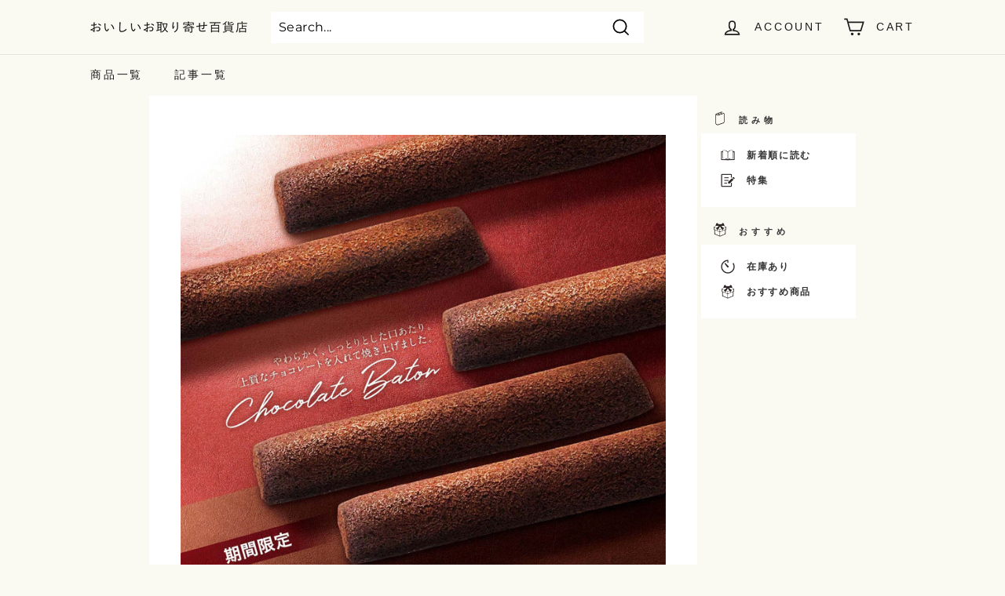

--- FILE ---
content_type: text/html; charset=utf-8
request_url: https://oisii-hyakkaten.com/products/%E3%82%A4%E3%82%BF%E3%83%AA%E3%82%A2%E3%83%B3%E3%83%88%E3%83%9E%E3%83%88-%E9%99%90%E5%AE%9A-%E7%84%BC%E3%81%8D%E8%8F%93%E5%AD%90%E3%82%BB%E3%83%83%E3%83%88-%E3%82%AF%E3%83%A9%E3%82%B7%E3%83%83%E3%82%AF%E3%83%90%E3%83%88%E3%83%B35%E6%9C%AC
body_size: 22004
content:
<!doctype html>
<html class="no-js" lang="en" dir="ltr">
<head>

  <meta charset="utf-8">
  <meta http-equiv="X-UA-Compatible" content="IE=edge,chrome=1">
  <meta name="viewport" content="width=device-width,initial-scale=1">
  <meta name="theme-color" content="#313652">
  <link rel="canonical" href="https://oisii-hyakkaten.com/products/%e3%82%a4%e3%82%bf%e3%83%aa%e3%82%a2%e3%83%b3%e3%83%88%e3%83%9e%e3%83%88-%e9%99%90%e5%ae%9a-%e7%84%bc%e3%81%8d%e8%8f%93%e5%ad%90%e3%82%bb%e3%83%83%e3%83%88-%e3%82%af%e3%83%a9%e3%82%b7%e3%83%83%e3%82%af%e3%83%90%e3%83%88%e3%83%b35%e6%9c%ac">
  <link rel="preload" as="script" href="//oisii-hyakkaten.com/cdn/shop/t/5/assets/theme.js?v=68784968565938732511704429685">
  <link rel="preconnect" href="https://cdn.shopify.com">
  <link rel="preconnect" href="https://fonts.shopifycdn.com">
  <link rel="dns-prefetch" href="https://productreviews.shopifycdn.com">
  <link rel="dns-prefetch" href="https://ajax.googleapis.com">
  <link rel="dns-prefetch" href="https://maps.googleapis.com">
  <link rel="dns-prefetch" href="https://maps.gstatic.com"><link rel="shortcut icon" href="//oisii-hyakkaten.com/cdn/shop/files/Group_154_a15b9f33-ee86-4354-a523-5118c0b2b346_32x32.png?v=1653928707" type="image/png" /><title>【イタリアントマト】限定 焼き菓子セット「クラシックバトン5本」
&ndash; おいしいお取り寄せ百貨店
</title>
<meta name="description" content="やわらかく、しっとりとした口あたり。上質なチョコレートを入れて焼き上げました。バレンタイン期間だけの限定商品です。"><meta property="og:site_name" content="おいしいお取り寄せ百貨店">
  <meta property="og:url" content="https://oisii-hyakkaten.com/products/%e3%82%a4%e3%82%bf%e3%83%aa%e3%82%a2%e3%83%b3%e3%83%88%e3%83%9e%e3%83%88-%e9%99%90%e5%ae%9a-%e7%84%bc%e3%81%8d%e8%8f%93%e5%ad%90%e3%82%bb%e3%83%83%e3%83%88-%e3%82%af%e3%83%a9%e3%82%b7%e3%83%83%e3%82%af%e3%83%90%e3%83%88%e3%83%b35%e6%9c%ac">
  <meta property="og:title" content="【イタリアントマト】限定 焼き菓子セット「クラシックバトン5本」">
  <meta property="og:type" content="product">
  <meta property="og:description" content="やわらかく、しっとりとした口あたり。上質なチョコレートを入れて焼き上げました。バレンタイン期間だけの限定商品です。"><meta property="og:image" content="http://oisii-hyakkaten.com/cdn/shop/products/164705650163c8d26b8079120230119.jpg?v=1674920443">
    <meta property="og:image:secure_url" content="https://oisii-hyakkaten.com/cdn/shop/products/164705650163c8d26b8079120230119.jpg?v=1674920443">
    <meta property="og:image:width" content="1280">
    <meta property="og:image:height" content="1280"><meta name="twitter:site" content="@">
  <meta name="twitter:card" content="summary_large_image">
  <meta name="twitter:title" content="【イタリアントマト】限定 焼き菓子セット「クラシックバトン5本」">
  <meta name="twitter:description" content="やわらかく、しっとりとした口あたり。上質なチョコレートを入れて焼き上げました。バレンタイン期間だけの限定商品です。">
<style data-shopify>
  @font-face {
  font-family: Montserrat;
  font-weight: 400;
  font-style: normal;
  font-display: swap;
  src: url("//oisii-hyakkaten.com/cdn/fonts/montserrat/montserrat_n4.81949fa0ac9fd2021e16436151e8eaa539321637.woff2") format("woff2"),
       url("//oisii-hyakkaten.com/cdn/fonts/montserrat/montserrat_n4.a6c632ca7b62da89c3594789ba828388aac693fe.woff") format("woff");
}


  @font-face {
  font-family: Montserrat;
  font-weight: 600;
  font-style: normal;
  font-display: swap;
  src: url("//oisii-hyakkaten.com/cdn/fonts/montserrat/montserrat_n6.1326b3e84230700ef15b3a29fb520639977513e0.woff2") format("woff2"),
       url("//oisii-hyakkaten.com/cdn/fonts/montserrat/montserrat_n6.652f051080eb14192330daceed8cd53dfdc5ead9.woff") format("woff");
}

  @font-face {
  font-family: Montserrat;
  font-weight: 400;
  font-style: italic;
  font-display: swap;
  src: url("//oisii-hyakkaten.com/cdn/fonts/montserrat/montserrat_i4.5a4ea298b4789e064f62a29aafc18d41f09ae59b.woff2") format("woff2"),
       url("//oisii-hyakkaten.com/cdn/fonts/montserrat/montserrat_i4.072b5869c5e0ed5b9d2021e4c2af132e16681ad2.woff") format("woff");
}

  @font-face {
  font-family: Montserrat;
  font-weight: 600;
  font-style: italic;
  font-display: swap;
  src: url("//oisii-hyakkaten.com/cdn/fonts/montserrat/montserrat_i6.e90155dd2f004112a61c0322d66d1f59dadfa84b.woff2") format("woff2"),
       url("//oisii-hyakkaten.com/cdn/fonts/montserrat/montserrat_i6.41470518d8e9d7f1bcdd29a447c2397e5393943f.woff") format("woff");
}

</style><link href="//oisii-hyakkaten.com/cdn/shop/t/5/assets/theme.css?v=110828481715471818031759343016" rel="stylesheet" type="text/css" media="all" />
  <link href="//oisii-hyakkaten.com/cdn/shop/t/5/assets/sub.scss?v=6026415004533907541704429685" rel="stylesheet" type="text/css" media="all" />
  <link href="//oisii-hyakkaten.com/cdn/shop/t/5/assets/top.css?v=6827581078657376161706861298" rel="stylesheet" type="text/css" media="all" />
  <link href="//oisii-hyakkaten.com/cdn/shop/t/5/assets/lp-pr.css?v=171308059231456617981708574965" rel="stylesheet" type="text/css" media="all" />
<style data-shopify>:root {
    --typeHeaderPrimary: "system_ui";
    --typeHeaderFallback: -apple-system, 'Segoe UI', Roboto, 'Helvetica Neue', 'Noto Sans', 'Liberation Sans', Arial, sans-serif, 'Apple Color Emoji', 'Segoe UI Emoji', 'Segoe UI Symbol', 'Noto Color Emoji';
    --typeHeaderSize: 36px;
    --typeHeaderWeight: 400;
    --typeHeaderLineHeight: 1.2;
    --typeHeaderSpacing: 0.0em;

    --typeBasePrimary:Montserrat;
    --typeBaseFallback:sans-serif;
    --typeBaseSize: 16px;
    --typeBaseWeight: 400;
    --typeBaseSpacing: 0.025em;
    --typeBaseLineHeight: 1.5;

    --colorSmallImageBg: #ffffff;
    --colorSmallImageBgDark: #f7f7f7;
    --colorLargeImageBg: #e7e7e7;
    --colorLargeImageBgLight: #ffffff;

    --iconWeight: 4px;
    --iconLinecaps: miter;

    
      --buttonRadius: 0px;
      --btnPadding: 11px 20px;
    

    
      --roundness: 0px;
    

    
      --gridThickness: 0px;
    

    --productTileMargin: 10%;
    --collectionTileMargin: 17%;

    --swatchSize: 40px;
  }

  @media screen and (max-width: 768px) {
    :root {
      --typeBaseSize: 14px;

      
        --roundness: 0px;
        --btnPadding: 9px 17px;
      
    }
  }</style><!-- js -->
  <script
  src="https://code.jquery.com/jquery-3.6.1.min.js"
  integrity="sha256-o88AwQnZB+VDvE9tvIXrMQaPlFFSUTR+nldQm1LuPXQ="
  crossorigin="anonymous"></script>
  <script src="//oisii-hyakkaten.com/cdn/shop/t/5/assets/sub.js?v=147144234283925571121704429685" type="text/javascript"></script>
<script>
    document.documentElement.className = document.documentElement.className.replace('no-js', 'js');

    window.theme = window.theme || {};
    theme.routes = {
      home: "/",
      collections: "/collections",
      cart: "/cart.js",
      cartPage: "/cart",
      cartAdd: "/cart/add.js",
      cartChange: "/cart/change.js",
      search: "/search"
    };
    theme.strings = {
      soldOut: "Sold Out",
      unavailable: "Unavailable",
      inStockLabel: "In stock, ready to ship",
      stockLabel: "Low stock - [count] items left",
      willNotShipUntil: "Ready to ship [date]",
      willBeInStockAfter: "Back in stock [date]",
      waitingForStock: "Inventory on the way",
      savePrice: "Save [saved_amount]",
      cartEmpty: "Your cart is currently empty.",
      cartTermsConfirmation: "You must agree with the terms and conditions of sales to check out",
      searchCollections: "Collections:",
      searchPages: "Pages:",
      searchArticles: "Articles:"
    };
    theme.settings = {
      dynamicVariantsEnable: true,
      cartType: "dropdown",
      isCustomerTemplate: false,
      moneyFormat: "¥{{amount_no_decimals}}",
      saveType: "dollar",
      productImageSize: "square",
      productImageCover: true,
      predictiveSearch: true,
      predictiveSearchType: "product,article",
      superScriptSetting: true,
      superScriptPrice: false,
      quickView: true,
      quickAdd: true,
      themeName: 'Expanse',
      themeVersion: "3.0.0"
    };
  </script>
  <script async src="https://pagead2.googlesyndication.com/pagead/js/adsbygoogle.js?client=ca-pub-6548630778447782"
     crossorigin="anonymous" data-overlays="bottom"></script>

  <script>window.performance && window.performance.mark && window.performance.mark('shopify.content_for_header.start');</script><meta id="shopify-digital-wallet" name="shopify-digital-wallet" content="/55807672429/digital_wallets/dialog">
<meta name="shopify-checkout-api-token" content="c8daf41c2dbc6ac3c2ef374f84be5f13">
<meta id="in-context-paypal-metadata" data-shop-id="55807672429" data-venmo-supported="false" data-environment="production" data-locale="en_US" data-paypal-v4="true" data-currency="JPY">
<link rel="alternate" type="application/json+oembed" href="https://oisii-hyakkaten.com/products/%e3%82%a4%e3%82%bf%e3%83%aa%e3%82%a2%e3%83%b3%e3%83%88%e3%83%9e%e3%83%88-%e9%99%90%e5%ae%9a-%e7%84%bc%e3%81%8d%e8%8f%93%e5%ad%90%e3%82%bb%e3%83%83%e3%83%88-%e3%82%af%e3%83%a9%e3%82%b7%e3%83%83%e3%82%af%e3%83%90%e3%83%88%e3%83%b35%e6%9c%ac.oembed">
<script async="async" src="/checkouts/internal/preloads.js?locale=en-JP"></script>
<link rel="preconnect" href="https://shop.app" crossorigin="anonymous">
<script async="async" src="https://shop.app/checkouts/internal/preloads.js?locale=en-JP&shop_id=55807672429" crossorigin="anonymous"></script>
<script id="apple-pay-shop-capabilities" type="application/json">{"shopId":55807672429,"countryCode":"JP","currencyCode":"JPY","merchantCapabilities":["supports3DS"],"merchantId":"gid:\/\/shopify\/Shop\/55807672429","merchantName":"おいしいお取り寄せ百貨店","requiredBillingContactFields":["postalAddress","email"],"requiredShippingContactFields":["postalAddress","email"],"shippingType":"shipping","supportedNetworks":["visa","masterCard","amex"],"total":{"type":"pending","label":"おいしいお取り寄せ百貨店","amount":"1.00"},"shopifyPaymentsEnabled":true,"supportsSubscriptions":true}</script>
<script id="shopify-features" type="application/json">{"accessToken":"c8daf41c2dbc6ac3c2ef374f84be5f13","betas":["rich-media-storefront-analytics"],"domain":"oisii-hyakkaten.com","predictiveSearch":true,"shopId":55807672429,"locale":"en"}</script>
<script>var Shopify = Shopify || {};
Shopify.shop = "oisii.myshopify.com";
Shopify.locale = "en";
Shopify.currency = {"active":"JPY","rate":"1.0"};
Shopify.country = "JP";
Shopify.theme = {"name":"Expanse_20240105","id":164097065254,"schema_name":"Expanse","schema_version":"3.0.0","theme_store_id":902,"role":"main"};
Shopify.theme.handle = "null";
Shopify.theme.style = {"id":null,"handle":null};
Shopify.cdnHost = "oisii-hyakkaten.com/cdn";
Shopify.routes = Shopify.routes || {};
Shopify.routes.root = "/";</script>
<script type="module">!function(o){(o.Shopify=o.Shopify||{}).modules=!0}(window);</script>
<script>!function(o){function n(){var o=[];function n(){o.push(Array.prototype.slice.apply(arguments))}return n.q=o,n}var t=o.Shopify=o.Shopify||{};t.loadFeatures=n(),t.autoloadFeatures=n()}(window);</script>
<script>
  window.ShopifyPay = window.ShopifyPay || {};
  window.ShopifyPay.apiHost = "shop.app\/pay";
  window.ShopifyPay.redirectState = null;
</script>
<script id="shop-js-analytics" type="application/json">{"pageType":"product"}</script>
<script defer="defer" async type="module" src="//oisii-hyakkaten.com/cdn/shopifycloud/shop-js/modules/v2/client.init-shop-cart-sync_BApSsMSl.en.esm.js"></script>
<script defer="defer" async type="module" src="//oisii-hyakkaten.com/cdn/shopifycloud/shop-js/modules/v2/chunk.common_CBoos6YZ.esm.js"></script>
<script type="module">
  await import("//oisii-hyakkaten.com/cdn/shopifycloud/shop-js/modules/v2/client.init-shop-cart-sync_BApSsMSl.en.esm.js");
await import("//oisii-hyakkaten.com/cdn/shopifycloud/shop-js/modules/v2/chunk.common_CBoos6YZ.esm.js");

  window.Shopify.SignInWithShop?.initShopCartSync?.({"fedCMEnabled":true,"windoidEnabled":true});

</script>
<script>
  window.Shopify = window.Shopify || {};
  if (!window.Shopify.featureAssets) window.Shopify.featureAssets = {};
  window.Shopify.featureAssets['shop-js'] = {"shop-cart-sync":["modules/v2/client.shop-cart-sync_DJczDl9f.en.esm.js","modules/v2/chunk.common_CBoos6YZ.esm.js"],"init-fed-cm":["modules/v2/client.init-fed-cm_BzwGC0Wi.en.esm.js","modules/v2/chunk.common_CBoos6YZ.esm.js"],"init-windoid":["modules/v2/client.init-windoid_BS26ThXS.en.esm.js","modules/v2/chunk.common_CBoos6YZ.esm.js"],"shop-cash-offers":["modules/v2/client.shop-cash-offers_DthCPNIO.en.esm.js","modules/v2/chunk.common_CBoos6YZ.esm.js","modules/v2/chunk.modal_Bu1hFZFC.esm.js"],"shop-button":["modules/v2/client.shop-button_D_JX508o.en.esm.js","modules/v2/chunk.common_CBoos6YZ.esm.js"],"init-shop-email-lookup-coordinator":["modules/v2/client.init-shop-email-lookup-coordinator_DFwWcvrS.en.esm.js","modules/v2/chunk.common_CBoos6YZ.esm.js"],"shop-toast-manager":["modules/v2/client.shop-toast-manager_tEhgP2F9.en.esm.js","modules/v2/chunk.common_CBoos6YZ.esm.js"],"shop-login-button":["modules/v2/client.shop-login-button_DwLgFT0K.en.esm.js","modules/v2/chunk.common_CBoos6YZ.esm.js","modules/v2/chunk.modal_Bu1hFZFC.esm.js"],"avatar":["modules/v2/client.avatar_BTnouDA3.en.esm.js"],"init-shop-cart-sync":["modules/v2/client.init-shop-cart-sync_BApSsMSl.en.esm.js","modules/v2/chunk.common_CBoos6YZ.esm.js"],"pay-button":["modules/v2/client.pay-button_BuNmcIr_.en.esm.js","modules/v2/chunk.common_CBoos6YZ.esm.js"],"init-shop-for-new-customer-accounts":["modules/v2/client.init-shop-for-new-customer-accounts_DrjXSI53.en.esm.js","modules/v2/client.shop-login-button_DwLgFT0K.en.esm.js","modules/v2/chunk.common_CBoos6YZ.esm.js","modules/v2/chunk.modal_Bu1hFZFC.esm.js"],"init-customer-accounts-sign-up":["modules/v2/client.init-customer-accounts-sign-up_TlVCiykN.en.esm.js","modules/v2/client.shop-login-button_DwLgFT0K.en.esm.js","modules/v2/chunk.common_CBoos6YZ.esm.js","modules/v2/chunk.modal_Bu1hFZFC.esm.js"],"shop-follow-button":["modules/v2/client.shop-follow-button_C5D3XtBb.en.esm.js","modules/v2/chunk.common_CBoos6YZ.esm.js","modules/v2/chunk.modal_Bu1hFZFC.esm.js"],"checkout-modal":["modules/v2/client.checkout-modal_8TC_1FUY.en.esm.js","modules/v2/chunk.common_CBoos6YZ.esm.js","modules/v2/chunk.modal_Bu1hFZFC.esm.js"],"init-customer-accounts":["modules/v2/client.init-customer-accounts_C0Oh2ljF.en.esm.js","modules/v2/client.shop-login-button_DwLgFT0K.en.esm.js","modules/v2/chunk.common_CBoos6YZ.esm.js","modules/v2/chunk.modal_Bu1hFZFC.esm.js"],"lead-capture":["modules/v2/client.lead-capture_Cq0gfm7I.en.esm.js","modules/v2/chunk.common_CBoos6YZ.esm.js","modules/v2/chunk.modal_Bu1hFZFC.esm.js"],"shop-login":["modules/v2/client.shop-login_BmtnoEUo.en.esm.js","modules/v2/chunk.common_CBoos6YZ.esm.js","modules/v2/chunk.modal_Bu1hFZFC.esm.js"],"payment-terms":["modules/v2/client.payment-terms_BHOWV7U_.en.esm.js","modules/v2/chunk.common_CBoos6YZ.esm.js","modules/v2/chunk.modal_Bu1hFZFC.esm.js"]};
</script>
<script id="__st">var __st={"a":55807672429,"offset":32400,"reqid":"70824329-2521-44da-8ac2-45894e81e12c-1768875969","pageurl":"oisii-hyakkaten.com\/products\/%E3%82%A4%E3%82%BF%E3%83%AA%E3%82%A2%E3%83%B3%E3%83%88%E3%83%9E%E3%83%88-%E9%99%90%E5%AE%9A-%E7%84%BC%E3%81%8D%E8%8F%93%E5%AD%90%E3%82%BB%E3%83%83%E3%83%88-%E3%82%AF%E3%83%A9%E3%82%B7%E3%83%83%E3%82%AF%E3%83%90%E3%83%88%E3%83%B35%E6%9C%AC","u":"2ed5784ddb42","p":"product","rtyp":"product","rid":8112522952998};</script>
<script>window.ShopifyPaypalV4VisibilityTracking = true;</script>
<script id="captcha-bootstrap">!function(){'use strict';const t='contact',e='account',n='new_comment',o=[[t,t],['blogs',n],['comments',n],[t,'customer']],c=[[e,'customer_login'],[e,'guest_login'],[e,'recover_customer_password'],[e,'create_customer']],r=t=>t.map((([t,e])=>`form[action*='/${t}']:not([data-nocaptcha='true']) input[name='form_type'][value='${e}']`)).join(','),a=t=>()=>t?[...document.querySelectorAll(t)].map((t=>t.form)):[];function s(){const t=[...o],e=r(t);return a(e)}const i='password',u='form_key',d=['recaptcha-v3-token','g-recaptcha-response','h-captcha-response',i],f=()=>{try{return window.sessionStorage}catch{return}},m='__shopify_v',_=t=>t.elements[u];function p(t,e,n=!1){try{const o=window.sessionStorage,c=JSON.parse(o.getItem(e)),{data:r}=function(t){const{data:e,action:n}=t;return t[m]||n?{data:e,action:n}:{data:t,action:n}}(c);for(const[e,n]of Object.entries(r))t.elements[e]&&(t.elements[e].value=n);n&&o.removeItem(e)}catch(o){console.error('form repopulation failed',{error:o})}}const l='form_type',E='cptcha';function T(t){t.dataset[E]=!0}const w=window,h=w.document,L='Shopify',v='ce_forms',y='captcha';let A=!1;((t,e)=>{const n=(g='f06e6c50-85a8-45c8-87d0-21a2b65856fe',I='https://cdn.shopify.com/shopifycloud/storefront-forms-hcaptcha/ce_storefront_forms_captcha_hcaptcha.v1.5.2.iife.js',D={infoText:'Protected by hCaptcha',privacyText:'Privacy',termsText:'Terms'},(t,e,n)=>{const o=w[L][v],c=o.bindForm;if(c)return c(t,g,e,D).then(n);var r;o.q.push([[t,g,e,D],n]),r=I,A||(h.body.append(Object.assign(h.createElement('script'),{id:'captcha-provider',async:!0,src:r})),A=!0)});var g,I,D;w[L]=w[L]||{},w[L][v]=w[L][v]||{},w[L][v].q=[],w[L][y]=w[L][y]||{},w[L][y].protect=function(t,e){n(t,void 0,e),T(t)},Object.freeze(w[L][y]),function(t,e,n,w,h,L){const[v,y,A,g]=function(t,e,n){const i=e?o:[],u=t?c:[],d=[...i,...u],f=r(d),m=r(i),_=r(d.filter((([t,e])=>n.includes(e))));return[a(f),a(m),a(_),s()]}(w,h,L),I=t=>{const e=t.target;return e instanceof HTMLFormElement?e:e&&e.form},D=t=>v().includes(t);t.addEventListener('submit',(t=>{const e=I(t);if(!e)return;const n=D(e)&&!e.dataset.hcaptchaBound&&!e.dataset.recaptchaBound,o=_(e),c=g().includes(e)&&(!o||!o.value);(n||c)&&t.preventDefault(),c&&!n&&(function(t){try{if(!f())return;!function(t){const e=f();if(!e)return;const n=_(t);if(!n)return;const o=n.value;o&&e.removeItem(o)}(t);const e=Array.from(Array(32),(()=>Math.random().toString(36)[2])).join('');!function(t,e){_(t)||t.append(Object.assign(document.createElement('input'),{type:'hidden',name:u})),t.elements[u].value=e}(t,e),function(t,e){const n=f();if(!n)return;const o=[...t.querySelectorAll(`input[type='${i}']`)].map((({name:t})=>t)),c=[...d,...o],r={};for(const[a,s]of new FormData(t).entries())c.includes(a)||(r[a]=s);n.setItem(e,JSON.stringify({[m]:1,action:t.action,data:r}))}(t,e)}catch(e){console.error('failed to persist form',e)}}(e),e.submit())}));const S=(t,e)=>{t&&!t.dataset[E]&&(n(t,e.some((e=>e===t))),T(t))};for(const o of['focusin','change'])t.addEventListener(o,(t=>{const e=I(t);D(e)&&S(e,y())}));const B=e.get('form_key'),M=e.get(l),P=B&&M;t.addEventListener('DOMContentLoaded',(()=>{const t=y();if(P)for(const e of t)e.elements[l].value===M&&p(e,B);[...new Set([...A(),...v().filter((t=>'true'===t.dataset.shopifyCaptcha))])].forEach((e=>S(e,t)))}))}(h,new URLSearchParams(w.location.search),n,t,e,['guest_login'])})(!0,!0)}();</script>
<script integrity="sha256-4kQ18oKyAcykRKYeNunJcIwy7WH5gtpwJnB7kiuLZ1E=" data-source-attribution="shopify.loadfeatures" defer="defer" src="//oisii-hyakkaten.com/cdn/shopifycloud/storefront/assets/storefront/load_feature-a0a9edcb.js" crossorigin="anonymous"></script>
<script crossorigin="anonymous" defer="defer" src="//oisii-hyakkaten.com/cdn/shopifycloud/storefront/assets/shopify_pay/storefront-65b4c6d7.js?v=20250812"></script>
<script data-source-attribution="shopify.dynamic_checkout.dynamic.init">var Shopify=Shopify||{};Shopify.PaymentButton=Shopify.PaymentButton||{isStorefrontPortableWallets:!0,init:function(){window.Shopify.PaymentButton.init=function(){};var t=document.createElement("script");t.src="https://oisii-hyakkaten.com/cdn/shopifycloud/portable-wallets/latest/portable-wallets.en.js",t.type="module",document.head.appendChild(t)}};
</script>
<script data-source-attribution="shopify.dynamic_checkout.buyer_consent">
  function portableWalletsHideBuyerConsent(e){var t=document.getElementById("shopify-buyer-consent"),n=document.getElementById("shopify-subscription-policy-button");t&&n&&(t.classList.add("hidden"),t.setAttribute("aria-hidden","true"),n.removeEventListener("click",e))}function portableWalletsShowBuyerConsent(e){var t=document.getElementById("shopify-buyer-consent"),n=document.getElementById("shopify-subscription-policy-button");t&&n&&(t.classList.remove("hidden"),t.removeAttribute("aria-hidden"),n.addEventListener("click",e))}window.Shopify?.PaymentButton&&(window.Shopify.PaymentButton.hideBuyerConsent=portableWalletsHideBuyerConsent,window.Shopify.PaymentButton.showBuyerConsent=portableWalletsShowBuyerConsent);
</script>
<script>
  function portableWalletsCleanup(e){e&&e.src&&console.error("Failed to load portable wallets script "+e.src);var t=document.querySelectorAll("shopify-accelerated-checkout .shopify-payment-button__skeleton, shopify-accelerated-checkout-cart .wallet-cart-button__skeleton"),e=document.getElementById("shopify-buyer-consent");for(let e=0;e<t.length;e++)t[e].remove();e&&e.remove()}function portableWalletsNotLoadedAsModule(e){e instanceof ErrorEvent&&"string"==typeof e.message&&e.message.includes("import.meta")&&"string"==typeof e.filename&&e.filename.includes("portable-wallets")&&(window.removeEventListener("error",portableWalletsNotLoadedAsModule),window.Shopify.PaymentButton.failedToLoad=e,"loading"===document.readyState?document.addEventListener("DOMContentLoaded",window.Shopify.PaymentButton.init):window.Shopify.PaymentButton.init())}window.addEventListener("error",portableWalletsNotLoadedAsModule);
</script>

<script type="module" src="https://oisii-hyakkaten.com/cdn/shopifycloud/portable-wallets/latest/portable-wallets.en.js" onError="portableWalletsCleanup(this)" crossorigin="anonymous"></script>
<script nomodule>
  document.addEventListener("DOMContentLoaded", portableWalletsCleanup);
</script>

<link id="shopify-accelerated-checkout-styles" rel="stylesheet" media="screen" href="https://oisii-hyakkaten.com/cdn/shopifycloud/portable-wallets/latest/accelerated-checkout-backwards-compat.css" crossorigin="anonymous">
<style id="shopify-accelerated-checkout-cart">
        #shopify-buyer-consent {
  margin-top: 1em;
  display: inline-block;
  width: 100%;
}

#shopify-buyer-consent.hidden {
  display: none;
}

#shopify-subscription-policy-button {
  background: none;
  border: none;
  padding: 0;
  text-decoration: underline;
  font-size: inherit;
  cursor: pointer;
}

#shopify-subscription-policy-button::before {
  box-shadow: none;
}

      </style>

<script>window.performance && window.performance.mark && window.performance.mark('shopify.content_for_header.end');</script>

  <script src="//oisii-hyakkaten.com/cdn/shop/t/5/assets/vendor-scripts-v2.js" defer="defer"></script>
  <script src="//oisii-hyakkaten.com/cdn/shop/t/5/assets/theme.js?v=68784968565938732511704429685" defer="defer"></script><link rel="dns-prefetch" href="https://cdn.secomapp.com/">
<link rel="dns-prefetch" href="https://ajax.googleapis.com/">
<link rel="dns-prefetch" href="https://cdnjs.cloudflare.com/">
<link rel="preload" as="stylesheet" href="//oisii-hyakkaten.com/cdn/shop/t/5/assets/sca-pp.css?v=178374312540912810101704429685">

<link rel="stylesheet" href="//oisii-hyakkaten.com/cdn/shop/t/5/assets/sca-pp.css?v=178374312540912810101704429685">
 <script>
  
  SCAPPShop = {};
    
  </script> 
<link href="https://cdn.shopify.com/extensions/0199a438-2b43-7d72-ba8c-f8472dfb5cdc/promotion-popup-allnew-26/assets/popup-main.css" rel="stylesheet" type="text/css" media="all">
<link href="https://monorail-edge.shopifysvc.com" rel="dns-prefetch">
<script>(function(){if ("sendBeacon" in navigator && "performance" in window) {try {var session_token_from_headers = performance.getEntriesByType('navigation')[0].serverTiming.find(x => x.name == '_s').description;} catch {var session_token_from_headers = undefined;}var session_cookie_matches = document.cookie.match(/_shopify_s=([^;]*)/);var session_token_from_cookie = session_cookie_matches && session_cookie_matches.length === 2 ? session_cookie_matches[1] : "";var session_token = session_token_from_headers || session_token_from_cookie || "";function handle_abandonment_event(e) {var entries = performance.getEntries().filter(function(entry) {return /monorail-edge.shopifysvc.com/.test(entry.name);});if (!window.abandonment_tracked && entries.length === 0) {window.abandonment_tracked = true;var currentMs = Date.now();var navigation_start = performance.timing.navigationStart;var payload = {shop_id: 55807672429,url: window.location.href,navigation_start,duration: currentMs - navigation_start,session_token,page_type: "product"};window.navigator.sendBeacon("https://monorail-edge.shopifysvc.com/v1/produce", JSON.stringify({schema_id: "online_store_buyer_site_abandonment/1.1",payload: payload,metadata: {event_created_at_ms: currentMs,event_sent_at_ms: currentMs}}));}}window.addEventListener('pagehide', handle_abandonment_event);}}());</script>
<script id="web-pixels-manager-setup">(function e(e,d,r,n,o){if(void 0===o&&(o={}),!Boolean(null===(a=null===(i=window.Shopify)||void 0===i?void 0:i.analytics)||void 0===a?void 0:a.replayQueue)){var i,a;window.Shopify=window.Shopify||{};var t=window.Shopify;t.analytics=t.analytics||{};var s=t.analytics;s.replayQueue=[],s.publish=function(e,d,r){return s.replayQueue.push([e,d,r]),!0};try{self.performance.mark("wpm:start")}catch(e){}var l=function(){var e={modern:/Edge?\/(1{2}[4-9]|1[2-9]\d|[2-9]\d{2}|\d{4,})\.\d+(\.\d+|)|Firefox\/(1{2}[4-9]|1[2-9]\d|[2-9]\d{2}|\d{4,})\.\d+(\.\d+|)|Chrom(ium|e)\/(9{2}|\d{3,})\.\d+(\.\d+|)|(Maci|X1{2}).+ Version\/(15\.\d+|(1[6-9]|[2-9]\d|\d{3,})\.\d+)([,.]\d+|)( \(\w+\)|)( Mobile\/\w+|) Safari\/|Chrome.+OPR\/(9{2}|\d{3,})\.\d+\.\d+|(CPU[ +]OS|iPhone[ +]OS|CPU[ +]iPhone|CPU IPhone OS|CPU iPad OS)[ +]+(15[._]\d+|(1[6-9]|[2-9]\d|\d{3,})[._]\d+)([._]\d+|)|Android:?[ /-](13[3-9]|1[4-9]\d|[2-9]\d{2}|\d{4,})(\.\d+|)(\.\d+|)|Android.+Firefox\/(13[5-9]|1[4-9]\d|[2-9]\d{2}|\d{4,})\.\d+(\.\d+|)|Android.+Chrom(ium|e)\/(13[3-9]|1[4-9]\d|[2-9]\d{2}|\d{4,})\.\d+(\.\d+|)|SamsungBrowser\/([2-9]\d|\d{3,})\.\d+/,legacy:/Edge?\/(1[6-9]|[2-9]\d|\d{3,})\.\d+(\.\d+|)|Firefox\/(5[4-9]|[6-9]\d|\d{3,})\.\d+(\.\d+|)|Chrom(ium|e)\/(5[1-9]|[6-9]\d|\d{3,})\.\d+(\.\d+|)([\d.]+$|.*Safari\/(?![\d.]+ Edge\/[\d.]+$))|(Maci|X1{2}).+ Version\/(10\.\d+|(1[1-9]|[2-9]\d|\d{3,})\.\d+)([,.]\d+|)( \(\w+\)|)( Mobile\/\w+|) Safari\/|Chrome.+OPR\/(3[89]|[4-9]\d|\d{3,})\.\d+\.\d+|(CPU[ +]OS|iPhone[ +]OS|CPU[ +]iPhone|CPU IPhone OS|CPU iPad OS)[ +]+(10[._]\d+|(1[1-9]|[2-9]\d|\d{3,})[._]\d+)([._]\d+|)|Android:?[ /-](13[3-9]|1[4-9]\d|[2-9]\d{2}|\d{4,})(\.\d+|)(\.\d+|)|Mobile Safari.+OPR\/([89]\d|\d{3,})\.\d+\.\d+|Android.+Firefox\/(13[5-9]|1[4-9]\d|[2-9]\d{2}|\d{4,})\.\d+(\.\d+|)|Android.+Chrom(ium|e)\/(13[3-9]|1[4-9]\d|[2-9]\d{2}|\d{4,})\.\d+(\.\d+|)|Android.+(UC? ?Browser|UCWEB|U3)[ /]?(15\.([5-9]|\d{2,})|(1[6-9]|[2-9]\d|\d{3,})\.\d+)\.\d+|SamsungBrowser\/(5\.\d+|([6-9]|\d{2,})\.\d+)|Android.+MQ{2}Browser\/(14(\.(9|\d{2,})|)|(1[5-9]|[2-9]\d|\d{3,})(\.\d+|))(\.\d+|)|K[Aa][Ii]OS\/(3\.\d+|([4-9]|\d{2,})\.\d+)(\.\d+|)/},d=e.modern,r=e.legacy,n=navigator.userAgent;return n.match(d)?"modern":n.match(r)?"legacy":"unknown"}(),u="modern"===l?"modern":"legacy",c=(null!=n?n:{modern:"",legacy:""})[u],f=function(e){return[e.baseUrl,"/wpm","/b",e.hashVersion,"modern"===e.buildTarget?"m":"l",".js"].join("")}({baseUrl:d,hashVersion:r,buildTarget:u}),m=function(e){var d=e.version,r=e.bundleTarget,n=e.surface,o=e.pageUrl,i=e.monorailEndpoint;return{emit:function(e){var a=e.status,t=e.errorMsg,s=(new Date).getTime(),l=JSON.stringify({metadata:{event_sent_at_ms:s},events:[{schema_id:"web_pixels_manager_load/3.1",payload:{version:d,bundle_target:r,page_url:o,status:a,surface:n,error_msg:t},metadata:{event_created_at_ms:s}}]});if(!i)return console&&console.warn&&console.warn("[Web Pixels Manager] No Monorail endpoint provided, skipping logging."),!1;try{return self.navigator.sendBeacon.bind(self.navigator)(i,l)}catch(e){}var u=new XMLHttpRequest;try{return u.open("POST",i,!0),u.setRequestHeader("Content-Type","text/plain"),u.send(l),!0}catch(e){return console&&console.warn&&console.warn("[Web Pixels Manager] Got an unhandled error while logging to Monorail."),!1}}}}({version:r,bundleTarget:l,surface:e.surface,pageUrl:self.location.href,monorailEndpoint:e.monorailEndpoint});try{o.browserTarget=l,function(e){var d=e.src,r=e.async,n=void 0===r||r,o=e.onload,i=e.onerror,a=e.sri,t=e.scriptDataAttributes,s=void 0===t?{}:t,l=document.createElement("script"),u=document.querySelector("head"),c=document.querySelector("body");if(l.async=n,l.src=d,a&&(l.integrity=a,l.crossOrigin="anonymous"),s)for(var f in s)if(Object.prototype.hasOwnProperty.call(s,f))try{l.dataset[f]=s[f]}catch(e){}if(o&&l.addEventListener("load",o),i&&l.addEventListener("error",i),u)u.appendChild(l);else{if(!c)throw new Error("Did not find a head or body element to append the script");c.appendChild(l)}}({src:f,async:!0,onload:function(){if(!function(){var e,d;return Boolean(null===(d=null===(e=window.Shopify)||void 0===e?void 0:e.analytics)||void 0===d?void 0:d.initialized)}()){var d=window.webPixelsManager.init(e)||void 0;if(d){var r=window.Shopify.analytics;r.replayQueue.forEach((function(e){var r=e[0],n=e[1],o=e[2];d.publishCustomEvent(r,n,o)})),r.replayQueue=[],r.publish=d.publishCustomEvent,r.visitor=d.visitor,r.initialized=!0}}},onerror:function(){return m.emit({status:"failed",errorMsg:"".concat(f," has failed to load")})},sri:function(e){var d=/^sha384-[A-Za-z0-9+/=]+$/;return"string"==typeof e&&d.test(e)}(c)?c:"",scriptDataAttributes:o}),m.emit({status:"loading"})}catch(e){m.emit({status:"failed",errorMsg:(null==e?void 0:e.message)||"Unknown error"})}}})({shopId: 55807672429,storefrontBaseUrl: "https://oisii-hyakkaten.com",extensionsBaseUrl: "https://extensions.shopifycdn.com/cdn/shopifycloud/web-pixels-manager",monorailEndpoint: "https://monorail-edge.shopifysvc.com/unstable/produce_batch",surface: "storefront-renderer",enabledBetaFlags: ["2dca8a86"],webPixelsConfigList: [{"id":"1136197926","configuration":"{\"config\":\"{\\\"pixel_id\\\":\\\"G-3ZNHCD3ZKL\\\",\\\"google_tag_ids\\\":[\\\"G-3ZNHCD3ZKL\\\"],\\\"gtag_events\\\":[{\\\"type\\\":\\\"begin_checkout\\\",\\\"action_label\\\":\\\"G-3ZNHCD3ZKL\\\"},{\\\"type\\\":\\\"search\\\",\\\"action_label\\\":\\\"G-3ZNHCD3ZKL\\\"},{\\\"type\\\":\\\"view_item\\\",\\\"action_label\\\":\\\"G-3ZNHCD3ZKL\\\"},{\\\"type\\\":\\\"purchase\\\",\\\"action_label\\\":\\\"G-3ZNHCD3ZKL\\\"},{\\\"type\\\":\\\"page_view\\\",\\\"action_label\\\":\\\"G-3ZNHCD3ZKL\\\"},{\\\"type\\\":\\\"add_payment_info\\\",\\\"action_label\\\":\\\"G-3ZNHCD3ZKL\\\"},{\\\"type\\\":\\\"add_to_cart\\\",\\\"action_label\\\":\\\"G-3ZNHCD3ZKL\\\"}],\\\"enable_monitoring_mode\\\":false}\"}","eventPayloadVersion":"v1","runtimeContext":"OPEN","scriptVersion":"b2a88bafab3e21179ed38636efcd8a93","type":"APP","apiClientId":1780363,"privacyPurposes":[],"dataSharingAdjustments":{"protectedCustomerApprovalScopes":["read_customer_address","read_customer_email","read_customer_name","read_customer_personal_data","read_customer_phone"]}},{"id":"shopify-app-pixel","configuration":"{}","eventPayloadVersion":"v1","runtimeContext":"STRICT","scriptVersion":"0450","apiClientId":"shopify-pixel","type":"APP","privacyPurposes":["ANALYTICS","MARKETING"]},{"id":"shopify-custom-pixel","eventPayloadVersion":"v1","runtimeContext":"LAX","scriptVersion":"0450","apiClientId":"shopify-pixel","type":"CUSTOM","privacyPurposes":["ANALYTICS","MARKETING"]}],isMerchantRequest: false,initData: {"shop":{"name":"おいしいお取り寄せ百貨店","paymentSettings":{"currencyCode":"JPY"},"myshopifyDomain":"oisii.myshopify.com","countryCode":"JP","storefrontUrl":"https:\/\/oisii-hyakkaten.com"},"customer":null,"cart":null,"checkout":null,"productVariants":[{"price":{"amount":933.0,"currencyCode":"JPY"},"product":{"title":"【イタリアントマト】限定 焼き菓子セット「クラシックバトン5本」","vendor":"おいしいお取り寄せ百貨店","id":"8112522952998","untranslatedTitle":"【イタリアントマト】限定 焼き菓子セット「クラシックバトン5本」","url":"\/products\/%E3%82%A4%E3%82%BF%E3%83%AA%E3%82%A2%E3%83%B3%E3%83%88%E3%83%9E%E3%83%88-%E9%99%90%E5%AE%9A-%E7%84%BC%E3%81%8D%E8%8F%93%E5%AD%90%E3%82%BB%E3%83%83%E3%83%88-%E3%82%AF%E3%83%A9%E3%82%B7%E3%83%83%E3%82%AF%E3%83%90%E3%83%88%E3%83%B35%E6%9C%AC","type":""},"id":"44329909518630","image":{"src":"\/\/oisii-hyakkaten.com\/cdn\/shop\/products\/164705650163c8d26b8079120230119.jpg?v=1674920443"},"sku":"","title":"Default Title","untranslatedTitle":"Default Title"}],"purchasingCompany":null},},"https://oisii-hyakkaten.com/cdn","fcfee988w5aeb613cpc8e4bc33m6693e112",{"modern":"","legacy":""},{"shopId":"55807672429","storefrontBaseUrl":"https:\/\/oisii-hyakkaten.com","extensionBaseUrl":"https:\/\/extensions.shopifycdn.com\/cdn\/shopifycloud\/web-pixels-manager","surface":"storefront-renderer","enabledBetaFlags":"[\"2dca8a86\"]","isMerchantRequest":"false","hashVersion":"fcfee988w5aeb613cpc8e4bc33m6693e112","publish":"custom","events":"[[\"page_viewed\",{}],[\"product_viewed\",{\"productVariant\":{\"price\":{\"amount\":933.0,\"currencyCode\":\"JPY\"},\"product\":{\"title\":\"【イタリアントマト】限定 焼き菓子セット「クラシックバトン5本」\",\"vendor\":\"おいしいお取り寄せ百貨店\",\"id\":\"8112522952998\",\"untranslatedTitle\":\"【イタリアントマト】限定 焼き菓子セット「クラシックバトン5本」\",\"url\":\"\/products\/%E3%82%A4%E3%82%BF%E3%83%AA%E3%82%A2%E3%83%B3%E3%83%88%E3%83%9E%E3%83%88-%E9%99%90%E5%AE%9A-%E7%84%BC%E3%81%8D%E8%8F%93%E5%AD%90%E3%82%BB%E3%83%83%E3%83%88-%E3%82%AF%E3%83%A9%E3%82%B7%E3%83%83%E3%82%AF%E3%83%90%E3%83%88%E3%83%B35%E6%9C%AC\",\"type\":\"\"},\"id\":\"44329909518630\",\"image\":{\"src\":\"\/\/oisii-hyakkaten.com\/cdn\/shop\/products\/164705650163c8d26b8079120230119.jpg?v=1674920443\"},\"sku\":\"\",\"title\":\"Default Title\",\"untranslatedTitle\":\"Default Title\"}}]]"});</script><script>
  window.ShopifyAnalytics = window.ShopifyAnalytics || {};
  window.ShopifyAnalytics.meta = window.ShopifyAnalytics.meta || {};
  window.ShopifyAnalytics.meta.currency = 'JPY';
  var meta = {"product":{"id":8112522952998,"gid":"gid:\/\/shopify\/Product\/8112522952998","vendor":"おいしいお取り寄せ百貨店","type":"","handle":"イタリアントマト-限定-焼き菓子セット-クラシックバトン5本","variants":[{"id":44329909518630,"price":93300,"name":"【イタリアントマト】限定 焼き菓子セット「クラシックバトン5本」","public_title":null,"sku":""}],"remote":false},"page":{"pageType":"product","resourceType":"product","resourceId":8112522952998,"requestId":"70824329-2521-44da-8ac2-45894e81e12c-1768875969"}};
  for (var attr in meta) {
    window.ShopifyAnalytics.meta[attr] = meta[attr];
  }
</script>
<script class="analytics">
  (function () {
    var customDocumentWrite = function(content) {
      var jquery = null;

      if (window.jQuery) {
        jquery = window.jQuery;
      } else if (window.Checkout && window.Checkout.$) {
        jquery = window.Checkout.$;
      }

      if (jquery) {
        jquery('body').append(content);
      }
    };

    var hasLoggedConversion = function(token) {
      if (token) {
        return document.cookie.indexOf('loggedConversion=' + token) !== -1;
      }
      return false;
    }

    var setCookieIfConversion = function(token) {
      if (token) {
        var twoMonthsFromNow = new Date(Date.now());
        twoMonthsFromNow.setMonth(twoMonthsFromNow.getMonth() + 2);

        document.cookie = 'loggedConversion=' + token + '; expires=' + twoMonthsFromNow;
      }
    }

    var trekkie = window.ShopifyAnalytics.lib = window.trekkie = window.trekkie || [];
    if (trekkie.integrations) {
      return;
    }
    trekkie.methods = [
      'identify',
      'page',
      'ready',
      'track',
      'trackForm',
      'trackLink'
    ];
    trekkie.factory = function(method) {
      return function() {
        var args = Array.prototype.slice.call(arguments);
        args.unshift(method);
        trekkie.push(args);
        return trekkie;
      };
    };
    for (var i = 0; i < trekkie.methods.length; i++) {
      var key = trekkie.methods[i];
      trekkie[key] = trekkie.factory(key);
    }
    trekkie.load = function(config) {
      trekkie.config = config || {};
      trekkie.config.initialDocumentCookie = document.cookie;
      var first = document.getElementsByTagName('script')[0];
      var script = document.createElement('script');
      script.type = 'text/javascript';
      script.onerror = function(e) {
        var scriptFallback = document.createElement('script');
        scriptFallback.type = 'text/javascript';
        scriptFallback.onerror = function(error) {
                var Monorail = {
      produce: function produce(monorailDomain, schemaId, payload) {
        var currentMs = new Date().getTime();
        var event = {
          schema_id: schemaId,
          payload: payload,
          metadata: {
            event_created_at_ms: currentMs,
            event_sent_at_ms: currentMs
          }
        };
        return Monorail.sendRequest("https://" + monorailDomain + "/v1/produce", JSON.stringify(event));
      },
      sendRequest: function sendRequest(endpointUrl, payload) {
        // Try the sendBeacon API
        if (window && window.navigator && typeof window.navigator.sendBeacon === 'function' && typeof window.Blob === 'function' && !Monorail.isIos12()) {
          var blobData = new window.Blob([payload], {
            type: 'text/plain'
          });

          if (window.navigator.sendBeacon(endpointUrl, blobData)) {
            return true;
          } // sendBeacon was not successful

        } // XHR beacon

        var xhr = new XMLHttpRequest();

        try {
          xhr.open('POST', endpointUrl);
          xhr.setRequestHeader('Content-Type', 'text/plain');
          xhr.send(payload);
        } catch (e) {
          console.log(e);
        }

        return false;
      },
      isIos12: function isIos12() {
        return window.navigator.userAgent.lastIndexOf('iPhone; CPU iPhone OS 12_') !== -1 || window.navigator.userAgent.lastIndexOf('iPad; CPU OS 12_') !== -1;
      }
    };
    Monorail.produce('monorail-edge.shopifysvc.com',
      'trekkie_storefront_load_errors/1.1',
      {shop_id: 55807672429,
      theme_id: 164097065254,
      app_name: "storefront",
      context_url: window.location.href,
      source_url: "//oisii-hyakkaten.com/cdn/s/trekkie.storefront.cd680fe47e6c39ca5d5df5f0a32d569bc48c0f27.min.js"});

        };
        scriptFallback.async = true;
        scriptFallback.src = '//oisii-hyakkaten.com/cdn/s/trekkie.storefront.cd680fe47e6c39ca5d5df5f0a32d569bc48c0f27.min.js';
        first.parentNode.insertBefore(scriptFallback, first);
      };
      script.async = true;
      script.src = '//oisii-hyakkaten.com/cdn/s/trekkie.storefront.cd680fe47e6c39ca5d5df5f0a32d569bc48c0f27.min.js';
      first.parentNode.insertBefore(script, first);
    };
    trekkie.load(
      {"Trekkie":{"appName":"storefront","development":false,"defaultAttributes":{"shopId":55807672429,"isMerchantRequest":null,"themeId":164097065254,"themeCityHash":"3198474359785266594","contentLanguage":"en","currency":"JPY","eventMetadataId":"5037578c-e1b2-4c11-a1a6-bfb049a09bce"},"isServerSideCookieWritingEnabled":true,"monorailRegion":"shop_domain","enabledBetaFlags":["65f19447"]},"Session Attribution":{},"S2S":{"facebookCapiEnabled":false,"source":"trekkie-storefront-renderer","apiClientId":580111}}
    );

    var loaded = false;
    trekkie.ready(function() {
      if (loaded) return;
      loaded = true;

      window.ShopifyAnalytics.lib = window.trekkie;

      var originalDocumentWrite = document.write;
      document.write = customDocumentWrite;
      try { window.ShopifyAnalytics.merchantGoogleAnalytics.call(this); } catch(error) {};
      document.write = originalDocumentWrite;

      window.ShopifyAnalytics.lib.page(null,{"pageType":"product","resourceType":"product","resourceId":8112522952998,"requestId":"70824329-2521-44da-8ac2-45894e81e12c-1768875969","shopifyEmitted":true});

      var match = window.location.pathname.match(/checkouts\/(.+)\/(thank_you|post_purchase)/)
      var token = match? match[1]: undefined;
      if (!hasLoggedConversion(token)) {
        setCookieIfConversion(token);
        window.ShopifyAnalytics.lib.track("Viewed Product",{"currency":"JPY","variantId":44329909518630,"productId":8112522952998,"productGid":"gid:\/\/shopify\/Product\/8112522952998","name":"【イタリアントマト】限定 焼き菓子セット「クラシックバトン5本」","price":"933","sku":"","brand":"おいしいお取り寄せ百貨店","variant":null,"category":"","nonInteraction":true,"remote":false},undefined,undefined,{"shopifyEmitted":true});
      window.ShopifyAnalytics.lib.track("monorail:\/\/trekkie_storefront_viewed_product\/1.1",{"currency":"JPY","variantId":44329909518630,"productId":8112522952998,"productGid":"gid:\/\/shopify\/Product\/8112522952998","name":"【イタリアントマト】限定 焼き菓子セット「クラシックバトン5本」","price":"933","sku":"","brand":"おいしいお取り寄せ百貨店","variant":null,"category":"","nonInteraction":true,"remote":false,"referer":"https:\/\/oisii-hyakkaten.com\/products\/%E3%82%A4%E3%82%BF%E3%83%AA%E3%82%A2%E3%83%B3%E3%83%88%E3%83%9E%E3%83%88-%E9%99%90%E5%AE%9A-%E7%84%BC%E3%81%8D%E8%8F%93%E5%AD%90%E3%82%BB%E3%83%83%E3%83%88-%E3%82%AF%E3%83%A9%E3%82%B7%E3%83%83%E3%82%AF%E3%83%90%E3%83%88%E3%83%B35%E6%9C%AC"});
      }
    });


        var eventsListenerScript = document.createElement('script');
        eventsListenerScript.async = true;
        eventsListenerScript.src = "//oisii-hyakkaten.com/cdn/shopifycloud/storefront/assets/shop_events_listener-3da45d37.js";
        document.getElementsByTagName('head')[0].appendChild(eventsListenerScript);

})();</script>
<script
  defer
  src="https://oisii-hyakkaten.com/cdn/shopifycloud/perf-kit/shopify-perf-kit-3.0.4.min.js"
  data-application="storefront-renderer"
  data-shop-id="55807672429"
  data-render-region="gcp-us-central1"
  data-page-type="product"
  data-theme-instance-id="164097065254"
  data-theme-name="Expanse"
  data-theme-version="3.0.0"
  data-monorail-region="shop_domain"
  data-resource-timing-sampling-rate="10"
  data-shs="true"
  data-shs-beacon="true"
  data-shs-export-with-fetch="true"
  data-shs-logs-sample-rate="1"
  data-shs-beacon-endpoint="https://oisii-hyakkaten.com/api/collect"
></script>
</head>

<body class="template-product" data-transitions="true" data-button_style="square" data-edges="" data-type_header_capitalize="false" data-swatch_style="round" data-grid-style="grey-square">

  
    <script type="text/javascript">window.setTimeout(function() { document.body.className += " loaded"; }, 25);</script>
  

  <a class="in-page-link visually-hidden skip-link" href="#MainContent">Skip to content</a>

  <div id="PageContainer" class="page-container">
    <div class="transition-body"><div id="shopify-section-toolbar" class="shopify-section toolbar-section"><div data-section-id="toolbar" data-section-type="toolbar">
  <div class="toolbar">
    <div class="page-width">
      <div class="toolbar__content">
</div>

    </div>
  </div>
</div>


</div><div id="shopify-section-header" class="shopify-section header-section"><style>
  .site-nav__link {
    font-size: 14px;
  }
  
    .site-nav__link {
      text-transform: uppercase;
      letter-spacing: 0.2em;
    }
  

  
</style>

<div data-section-id="header" data-section-type="header">
  <div id="HeaderWrapper" class="header-wrapper">
    <header
      id="SiteHeader"
      class="site-header"
      data-sticky="true"
      data-overlay="false">

      <div class="site-header__element site-header__element--top">
        <div class="page-width">
          <div class="header-layout" data-layout="below" data-nav="below" data-logo-align="left"><div class="header-item header-item--compress-nav small--hide">
                <button type="button" class="site-nav__link site-nav__link--icon site-nav__compress-menu">
                  <svg aria-hidden="true" focusable="false" role="presentation" class="icon icon-hamburger" viewBox="0 0 64 64"><path class="cls-1" d="M7 15h51">.</path><path class="cls-1" d="M7 32h43">.</path><path class="cls-1" d="M7 49h51">.</path></svg>
                  <span class="icon__fallback-text">Site navigation</span>
                </button>
              </div><div class="header-item header-item--logo"><style data-shopify>.header-item--logo,
    [data-layout="left-center"] .header-item--logo,
    [data-layout="left-center"] .header-item--icons {
      flex: 0 1 140px;
    }

    @media only screen and (min-width: 769px) {
      .header-item--logo,
      [data-layout="left-center"] .header-item--logo,
      [data-layout="left-center"] .header-item--icons {
        flex: 0 0 200px;
      }
    }

    .site-header__logo a {
      width: 140px;
    }
    .is-light .site-header__logo .logo--inverted {
      width: 140px;
    }
    @media only screen and (min-width: 769px) {
      .site-header__logo a {
        width: 200px;
      }

      .is-light .site-header__logo .logo--inverted {
        width: 200px;
      }
    }</style><div class="h1 site-header__logo" ><span class="visually-hidden">おいしいお取り寄せ百貨店</span>
      
      <a
        href="/"
        class="site-header__logo-link">
        <img
          class="small--hide"
          src="//oisii-hyakkaten.com/cdn/shop/files/01402854116c289c21a3e923bb88984a_012d9829-27c3-4c4f-b90c-b9301c986e30_200x.png?v=1653357344"
          srcset="//oisii-hyakkaten.com/cdn/shop/files/01402854116c289c21a3e923bb88984a_012d9829-27c3-4c4f-b90c-b9301c986e30_200x.png?v=1653357344 1x, //oisii-hyakkaten.com/cdn/shop/files/01402854116c289c21a3e923bb88984a_012d9829-27c3-4c4f-b90c-b9301c986e30_200x@2x.png?v=1653357344 2x"
          alt="おいしいお取り寄せ百貨店">
        <img
          class="medium-up--hide"
          src="//oisii-hyakkaten.com/cdn/shop/files/01402854116c289c21a3e923bb88984a_012d9829-27c3-4c4f-b90c-b9301c986e30_140x.png?v=1653357344"
          srcset="//oisii-hyakkaten.com/cdn/shop/files/01402854116c289c21a3e923bb88984a_012d9829-27c3-4c4f-b90c-b9301c986e30_140x.png?v=1653357344 1x, //oisii-hyakkaten.com/cdn/shop/files/01402854116c289c21a3e923bb88984a_012d9829-27c3-4c4f-b90c-b9301c986e30_140x@2x.png?v=1653357344 2x"
          alt="おいしいお取り寄せ百貨店">
      </a></div></div><div class="header-item header-item--search small--hide"><form action="/search" method="get" role="search"
  class="site-header__search-form" data-dark="false">
  <input type="hidden" name="type" value="product,article">
  <input type="hidden" name="options[prefix]" value="last">
  <input type="search" name="q" value="" placeholder="Search..." class="site-header__search-input" aria-label="Search...">
  <button type="submit" class="text-link site-header__search-btn site-header__search-btn--submit">
    <svg aria-hidden="true" focusable="false" role="presentation" class="icon icon-search" viewBox="0 0 64 64"><defs><style>.cls-1{fill:none;stroke:#000;stroke-miterlimit:10;stroke-width:2px}</style></defs><path class="cls-1" d="M47.16 28.58A18.58 18.58 0 1 1 28.58 10a18.58 18.58 0 0 1 18.58 18.58zM54 54L41.94 42"/></svg>
    <span class="icon__fallback-text">Search</span>
  </button>

  <button type="button" class="text-link site-header__search-btn site-header__search-btn--cancel">
    <svg aria-hidden="true" focusable="false" role="presentation" class="icon icon-close" viewBox="0 0 64 64"><defs><style>.cls-1{fill:none;stroke:#000;stroke-miterlimit:10;stroke-width:2px}</style></defs><path class="cls-1" d="M19 17.61l27.12 27.13m0-27.13L19 44.74"/></svg>
    <span class="icon__fallback-text">Close</span>
  </button>
</form>
</div><div class="header-item header-item--icons"><div class="site-nav">
  <div class="site-nav__icons">
    <a href="/search" class="site-nav__link site-nav__link--icon js-search-header medium-up--hide js-no-transition">
      <svg aria-hidden="true" focusable="false" role="presentation" class="icon icon-search" viewBox="0 0 64 64"><defs><style>.cls-1{fill:none;stroke:#000;stroke-miterlimit:10;stroke-width:2px}</style></defs><path class="cls-1" d="M47.16 28.58A18.58 18.58 0 1 1 28.58 10a18.58 18.58 0 0 1 18.58 18.58zM54 54L41.94 42"/></svg>
      <span class="icon__fallback-text">Search</span>
    </a><a class="site-nav__link site-nav__link--icon small--hide" href="/account">
        <svg aria-hidden="true" focusable="false" role="presentation" class="icon icon-user" viewBox="0 0 64 64"><defs><style>.cls-1{fill:none;stroke:#000;stroke-miterlimit:10;stroke-width:2px}</style></defs><path class="cls-1" d="M35 39.84v-2.53c3.3-1.91 6-6.66 6-11.42 0-7.63 0-13.82-9-13.82s-9 6.19-9 13.82c0 4.76 2.7 9.51 6 11.42v2.53c-10.18.85-18 6-18 12.16h42c0-6.19-7.82-11.31-18-12.16z"/></svg>
        <span class="site-nav__icon-label small--hide">
          Account
        </span>
      </a><a href="/cart"
      id="HeaderCartTrigger"
      aria-controls="HeaderCart"
      class="site-nav__link site-nav__link--icon js-no-transition"
      data-icon="cart">
      <span class="cart-link"><svg aria-hidden="true" focusable="false" role="presentation" class="icon icon-cart" viewBox="0 0 64 64"><defs><style>.cls-1{fill:none;stroke:#000;stroke-miterlimit:10;stroke-width:2px}</style></defs><path class="cls-1" d="M14 17.44h46.79l-7.94 25.61H20.96l-9.65-35.1H3"/><circle cx="27" cy="53" r="2"/><circle cx="47" cy="53" r="2"/></svg><span class="cart-link__bubble">
          <span class="cart-link__bubble-num">0</span>
        </span>
      </span>
      <span class="site-nav__icon-label small--hide">
        Cart
      </span>
    </a>

    <button type="button"
      aria-controls="MobileNav"
      class="site-nav__link site-nav__link--icon medium-up--hide mobile-nav-trigger">
      <svg aria-hidden="true" focusable="false" role="presentation" class="icon icon-hamburger" viewBox="0 0 64 64"><path class="cls-1" d="M7 15h51">.</path><path class="cls-1" d="M7 32h43">.</path><path class="cls-1" d="M7 49h51">.</path></svg>
      <span class="icon__fallback-text">Site navigation</span>
    </button>
  </div>

  <div class="site-nav__close-cart">
    <button type="button" class="site-nav__link site-nav__link--icon js-close-header-cart">
      <span>Close</span>
      <svg aria-hidden="true" focusable="false" role="presentation" class="icon icon-close" viewBox="0 0 64 64"><defs><style>.cls-1{fill:none;stroke:#000;stroke-miterlimit:10;stroke-width:2px}</style></defs><path class="cls-1" d="M19 17.61l27.12 27.13m0-27.13L19 44.74"/></svg>
    </button>
  </div>
</div>
</div>
          </div>
        </div>

        <div class="site-header__search-container">
          <div class="page-width">
            <div class="site-header__search"><form action="/search" method="get" role="search"
  class="site-header__search-form" data-dark="false">
  <input type="hidden" name="type" value="product,article">
  <input type="hidden" name="options[prefix]" value="last">
  <input type="search" name="q" value="" placeholder="Search..." class="site-header__search-input" aria-label="Search...">
  <button type="submit" class="text-link site-header__search-btn site-header__search-btn--submit">
    <svg aria-hidden="true" focusable="false" role="presentation" class="icon icon-search" viewBox="0 0 64 64"><defs><style>.cls-1{fill:none;stroke:#000;stroke-miterlimit:10;stroke-width:2px}</style></defs><path class="cls-1" d="M47.16 28.58A18.58 18.58 0 1 1 28.58 10a18.58 18.58 0 0 1 18.58 18.58zM54 54L41.94 42"/></svg>
    <span class="icon__fallback-text">Search</span>
  </button>

  <button type="button" class="text-link site-header__search-btn site-header__search-btn--cancel">
    <svg aria-hidden="true" focusable="false" role="presentation" class="icon icon-close" viewBox="0 0 64 64"><defs><style>.cls-1{fill:none;stroke:#000;stroke-miterlimit:10;stroke-width:2px}</style></defs><path class="cls-1" d="M19 17.61l27.12 27.13m0-27.13L19 44.74"/></svg>
    <span class="icon__fallback-text">Close</span>
  </button>
</form>
<button type="button" class="text-link site-header__search-btn site-header__search-btn--cancel">
                <span class="medium-up--hide"><svg aria-hidden="true" focusable="false" role="presentation" class="icon icon-close" viewBox="0 0 64 64"><defs><style>.cls-1{fill:none;stroke:#000;stroke-miterlimit:10;stroke-width:2px}</style></defs><path class="cls-1" d="M19 17.61l27.12 27.13m0-27.13L19 44.74"/></svg></span>
                <span class="small--hide">Cancel</span>
              </button>
            </div>
          </div>
        </div>
      </div><div class="site-header__element site-header__element--sub" data-type="nav">
          <div class="page-width"><ul class="site-nav site-navigation site-navigation--below small--hide" role="navigation"><li
      class="site-nav__item site-nav__expanded-item"
      >

      <a href="/collections/all" class="site-nav__link site-nav__link--underline">
        商品一覧
      </a></li><li
      class="site-nav__item site-nav__expanded-item"
      >

      <a href="/blogs/article" class="site-nav__link site-nav__link--underline">
        記事一覧
      </a></li></ul>
</div>
        </div>

        <div class="site-header__element site-header__element--sub" data-type="search">
          <div class="page-width medium-up--hide"><form action="/search" method="get" role="search"
  class="site-header__search-form" data-dark="false">
  <input type="hidden" name="type" value="product,article">
  <input type="hidden" name="options[prefix]" value="last">
  <input type="search" name="q" value="" placeholder="Search..." class="site-header__search-input" aria-label="Search...">
  <button type="submit" class="text-link site-header__search-btn site-header__search-btn--submit">
    <svg aria-hidden="true" focusable="false" role="presentation" class="icon icon-search" viewBox="0 0 64 64"><defs><style>.cls-1{fill:none;stroke:#000;stroke-miterlimit:10;stroke-width:2px}</style></defs><path class="cls-1" d="M47.16 28.58A18.58 18.58 0 1 1 28.58 10a18.58 18.58 0 0 1 18.58 18.58zM54 54L41.94 42"/></svg>
    <span class="icon__fallback-text">Search</span>
  </button>

  <button type="button" class="text-link site-header__search-btn site-header__search-btn--cancel">
    <svg aria-hidden="true" focusable="false" role="presentation" class="icon icon-close" viewBox="0 0 64 64"><defs><style>.cls-1{fill:none;stroke:#000;stroke-miterlimit:10;stroke-width:2px}</style></defs><path class="cls-1" d="M19 17.61l27.12 27.13m0-27.13L19 44.74"/></svg>
    <span class="icon__fallback-text">Close</span>
  </button>
</form>
</div>
        </div><div class="page-width site-header__drawers">
        <div class="site-header__drawers-container">
          <div class="site-header__drawer site-header__cart" id="HeaderCart">
            <div class="site-header__drawer-animate"><form action="/cart" method="post" novalidate data-location="header" class="cart__drawer-form">
  <div class="cart__scrollable">
    <div data-products></div>
  </div>

  <div class="cart__footer">
    <div class="cart__item-sub cart__item-row cart__item--subtotal">
      <div>Subtotal</div>
      <div data-subtotal>¥0</div>
    </div>

    <div data-discounts></div>

    

    <div class="cart__item-row cart__checkout-wrapper payment-buttons">
      <button type="submit" name="checkout" data-terms-required="false" class="btn cart__checkout">
        Check out
      </button>

      
    </div>

    <div class="cart__item-row--footer text-center">
      <small>Shipping, taxes, and discount codes calculated at checkout.</small>
    </div>
  </div>
</form>

<div class="site-header__cart-empty">Your cart is currently empty.</div>
</div>
          </div>

          <div class="site-header__drawer site-header__mobile-nav medium-up--hide" id="MobileNav">
            <div class="site-header__drawer-animate"><div class="slide-nav__wrapper" data-level="1">
  <ul class="slide-nav"><li class="slide-nav__item"><a href="/collections/all" class="slide-nav__link"><div class="slide-nav__image">
            <img src="//oisii-hyakkaten.com/cdn/shop/products/1398295499639d990045d9a20221217_400x.jpg?v=1674625857" alt="Products">
          </div>
<span>商品一覧</span>
            <svg aria-hidden="true" focusable="false" role="presentation" class="icon icon-chevron-right" viewBox="0 0 284.49 498.98"><path d="M35 498.98a35 35 0 0 1-24.75-59.75l189.74-189.74L10.25 59.75a35.002 35.002 0 0 1 49.5-49.5l214.49 214.49a35 35 0 0 1 0 49.5L59.75 488.73A34.89 34.89 0 0 1 35 498.98z"/></svg>
          </a></li><li class="slide-nav__item"><a href="/blogs/article" class="slide-nav__link"><span>記事一覧</span>
            <svg aria-hidden="true" focusable="false" role="presentation" class="icon icon-chevron-right" viewBox="0 0 284.49 498.98"><path d="M35 498.98a35 35 0 0 1-24.75-59.75l189.74-189.74L10.25 59.75a35.002 35.002 0 0 1 49.5-49.5l214.49 214.49a35 35 0 0 1 0 49.5L59.75 488.73A34.89 34.89 0 0 1 35 498.98z"/></svg>
          </a></li></ul>
</div>
<div id="MobileNavFooter"></div></div>
          </div>
        </div>
      </div><div id="SearchResultsWrapper" class="site-header__search-results hide"><div id="PredictiveWrapper" class="hide" data-image-size="square">
              <div class="page-width">
                <div id="PredictiveResults" class="predictive-result__layout"></div>
                <div class="text-center predictive-results__footer">
                  <button type="button" class="btn btn--small" data-predictive-search-button>
                    <small>
                      View more
                    </small>
                  </button>
                </div>
              </div>
            </div></div></header>
  </div>
</div>


</div><div id="shopify-section-newsletter-popup" class="shopify-section index-section--hidden">



<div
  id="NewsletterPopup-newsletter-popup"
  class="modal modal--square modal--mobile-friendly"
  data-section-id="newsletter-popup"
  data-section-type="newsletter-popup"
  data-has-reminder=""
  data-delay-days="30"
  data-test-mode="false"
  data-delay-seconds="20"
  data-enabled="false">
  <div class="modal__inner">
    <div class="modal__centered">
      <div class="modal__centered-content modal__centered-content--padded color-scheme-2 ">
<div class="scheme-swirl"></div><div class="newsletter-popup ">

          

          <div class="newsletter-popup__content"><div class="h2">Get 10% off your first purchase.</div><div class="rte">
                <div class="enlarge-text">
                  <p>Sign up today and we&#x27;ll send you a 10% discount code towards your first purchase. Some restrictions apply.</p>
                </div>
              </div><form method="post" action="/contact#newsletter-newsletter-popup" id="newsletter-newsletter-popup" accept-charset="UTF-8" class="contact-form"><input type="hidden" name="form_type" value="customer" /><input type="hidden" name="utf8" value="✓" />
<label for="Email-newsletter-popup" class="hidden-label">Enter your email</label>
    <input type="hidden" name="contact[tags]" value="prospect,newsletter">
    <input type="hidden" name="contact[context]" value="popup">
    <div class="input-group newsletter__input-group">
      <input type="email" value="" placeholder="Enter your email" name="contact[email]" id="Email-newsletter-popup" class="input-group-field newsletter__input" autocorrect="off" autocapitalize="off">
      <div class="input-group-btn">
        <button type="submit" class="btn" name="commit" aria-label="Subscribe">
          <span class="form__submit--large">Subscribe</span>
          <span class="form__submit--small">
            <svg aria-hidden="true" focusable="false" role="presentation" class="icon icon--wide icon-arrow-right" viewBox="0 0 50 15"><path d="M0 9.63V5.38h35V0l15 7.5L35 15V9.63z"/></svg>
          </span>
        </button>
      </div>
    </div></form>

              <a href="" class="btn newsletter-button">
                <div class="button--text">
                  Optional button
                </div>
              </a>
            

            

          </div>

        </div>
      </div>

      <button type="button" class="btn btn--circle btn--icon modal__close js-modal-close">
        <svg aria-hidden="true" focusable="false" role="presentation" class="icon icon-close" viewBox="0 0 64 64"><defs><style>.cls-1{fill:none;stroke:#000;stroke-miterlimit:10;stroke-width:2px}</style></defs><path class="cls-1" d="M19 17.61l27.12 27.13m0-27.13L19 44.74"/></svg>
        <span class="icon__fallback-text">"Close (esc)"</span>
      </button>
    </div>
  </div>
</div>






</div><main class="main-content" id="MainContent"><div class="m-content">
<!--
        <div class="contents">
-->
        <div class="l-content">

        <div id="shopify-section-template--21830435111206__main" class="shopify-section"><div id="ProductSection-template--21830435111206__main-8112522952998"
  class="product-section"
  data-section-id="template--21830435111206__main"
  data-section-type="product"
  data-product-id="8112522952998"
  data-product-handle="イタリアントマト-限定-焼き菓子セット-クラシックバトン5本"
  data-product-title="【イタリアントマト】限定 焼き菓子セット「クラシックバトン5本」"
  data-history="true"
  data-modal="false"><script type="application/ld+json">
  {
    "@context": "http://schema.org",
    "@type": "Product",
    "offers": [{
          "@type" : "Offer","availability" : "http://schema.org/InStock",
          "price" : 933.0,
          "priceCurrency" : "JPY",
          "priceValidUntil": "2026-01-30",
          "url" : "https:\/\/oisii-hyakkaten.com\/products\/%E3%82%A4%E3%82%BF%E3%83%AA%E3%82%A2%E3%83%B3%E3%83%88%E3%83%9E%E3%83%88-%E9%99%90%E5%AE%9A-%E7%84%BC%E3%81%8D%E8%8F%93%E5%AD%90%E3%82%BB%E3%83%83%E3%83%88-%E3%82%AF%E3%83%A9%E3%82%B7%E3%83%83%E3%82%AF%E3%83%90%E3%83%88%E3%83%B35%E6%9C%AC?variant=44329909518630"
        }
],
    "brand": "おいしいお取り寄せ百貨店",
    "sku": "",
    "name": "【イタリアントマト】限定 焼き菓子セット「クラシックバトン5本」",
    "description": "やわらかく、しっとりとした口あたり。上質なチョコレートを入れて焼き上げました。バレンタイン期間だけの限定商品です。",
    "category": "",
    "url": "https://oisii-hyakkaten.com/products/%E3%82%A4%E3%82%BF%E3%83%AA%E3%82%A2%E3%83%B3%E3%83%88%E3%83%9E%E3%83%88-%E9%99%90%E5%AE%9A-%E7%84%BC%E3%81%8D%E8%8F%93%E5%AD%90%E3%82%BB%E3%83%83%E3%83%88-%E3%82%AF%E3%83%A9%E3%82%B7%E3%83%83%E3%82%AF%E3%83%90%E3%83%88%E3%83%B35%E6%9C%AC","image": {
      "@type": "ImageObject",
      "url": "https://oisii-hyakkaten.com/cdn/shop/products/164705650163c8d26b8079120230119_1024x1024.jpg?v=1674920443",
      "image": "https://oisii-hyakkaten.com/cdn/shop/products/164705650163c8d26b8079120230119_1024x1024.jpg?v=1674920443",
      "name": "【イタリアントマト】限定 焼き菓子セット「クラシックバトン5本」",
      "width": 1024,
      "height": 1024
    }
  }
</script>
<div class="page-content page-content--product">
    <div class="page-width">

      <div class="product-single__header--mobile medium-up--hide">
        <h1 class="h2 product-single__title">【イタリアントマト】限定 焼き菓子セット「クラシックバトン5本」
</h1>
      </div>

      <div class="product-grid__container grid grid--product-images--partial"><div class="grid__item medium-up--one-half product-single__sticky"><div
    data-product-images
    data-zoom="true"
    data-has-slideshow="false">
    <div class="product__photos product__photos-template--21830435111206__main product__photos--beside">

      <div class="product__main-photos" data-product-single-media-group>
        <div data-product-photos class="product-slideshow" id="ProductPhotos-template--21830435111206__main">
<div
  class="product-main-slide starting-slide"
  data-index="0"
  >

  <div data-product-image-main class="product-image-main" data-size="square"><div class="image-wrap" style="height: 0; padding-bottom: 100.0%;"><img class="photoswipe__image lazyload"
          data-photoswipe-src="//oisii-hyakkaten.com/cdn/shop/products/164705650163c8d26b8079120230119_1200x600.jpg?v=1674920443"
          data-photoswipe-width="1280"
          data-photoswipe-height="1280"
          data-index="1"
          data-src="//oisii-hyakkaten.com/cdn/shop/products/164705650163c8d26b8079120230119_{width}x.jpg?v=1674920443"
          data-widths="[360, 540, 720, 900, 1080]"
          data-aspectratio="1.0"
          data-sizes="auto"
          alt="【イタリアントマト】限定 焼き菓子セット「クラシックバトン5本」">

        <noscript>
          <img class="lazyloaded" src="//oisii-hyakkaten.com/cdn/shop/products/164705650163c8d26b8079120230119_800x.jpg?v=1674920443" alt="【イタリアントマト】限定 焼き菓子セット「クラシックバトン5本」">
        </noscript><button type="button" class="btn btn--secondary btn--circle js-photoswipe__zoom product__photo-zoom" aria-label="Zoom">
            <svg aria-hidden="true" focusable="false" role="presentation" class="icon icon-search" viewBox="0 0 64 64"><defs><style>.cls-1{fill:none;stroke:#000;stroke-miterlimit:10;stroke-width:2px}</style></defs><path class="cls-1" d="M47.16 28.58A18.58 18.58 0 1 1 28.58 10a18.58 18.58 0 0 1 18.58 18.58zM54 54L41.94 42"/></svg>
          </button></div></div>

</div>
</div></div>

      <div
        data-product-thumbs
        class="product__thumbs product__thumbs--beside product__thumbs-placement--left medium-up--hide small--hide"
        data-position="beside"
        data-arrows="false"><div class="product__thumbs--scroller"></div></div>
    </div>
  </div>

  <script type="application/json" id="ModelJson-template--21830435111206__main">
    []
  </script></div><div class="product-grid__content product-single__sticky grid__item medium-up--one-half">

          <div class="product-single__meta">
            <div class="product-block product-block--header product-single__header small--hide">
              <h1 class="h2 product-single__title">【イタリアントマト】限定 焼き菓子セット「クラシックバトン5本」
</h1>
            </div>

            <div data-product-blocks><div class="product-block" ></div><div class="product-block product-block--price" >
                      <label class="variant__label" for="ProductPrice-template--21830435111206__main">
                        Price
                      </label><span id="PriceA11y-template--21830435111206__main" class="visually-hidden">Regular price</span><span data-product-price
                        class="product__price"><span aria-hidden="true">¥933</span>
<span class="visually-hidden">¥933</span>
</span><span data-save-price class="product__price-savings hide"></span><div data-unit-price-wrapper class="product__unit-price hide"><span data-unit-price><span aria-hidden="true"></span>
<span class="visually-hidden"></span>
</span>/<span data-unit-base></span>
                      </div>
<!--                       <a class="cta_block" href="https://www.jodogahama.co.jp/SHOP/jp013.html">購入サイトはこちらから</a> -->
                      <a class="cta_block" href="https://cake.jp/item/3412743/" target="_blank">購入サイトはこちらから</a>
                    </div><div class="product-block" ><div class="product-block"><form method="post" action="/cart/add" id="AddToCartForm-template--21830435111206__main-8112522952998" accept-charset="UTF-8" class="product-single__form" enctype="multipart/form-data"><input type="hidden" name="form_type" value="product" /><input type="hidden" name="utf8" value="✓" /><div class="product__policies rte">Tax included.
</div><div class="payment-buttons"><button
      type="submit"
      name="add"
      data-add-to-cart
      class="btn btn--full add-to-cart btn--secondary"
      >
      <span data-add-to-cart-text data-default-text="Add to cart">
        Add to cart
      </span>
    </button><div data-shopify="payment-button" class="shopify-payment-button"> <shopify-accelerated-checkout recommended="{&quot;supports_subs&quot;:true,&quot;supports_def_opts&quot;:false,&quot;name&quot;:&quot;shop_pay&quot;,&quot;wallet_params&quot;:{&quot;shopId&quot;:55807672429,&quot;merchantName&quot;:&quot;おいしいお取り寄せ百貨店&quot;,&quot;personalized&quot;:true}}" fallback="{&quot;supports_subs&quot;:true,&quot;supports_def_opts&quot;:true,&quot;name&quot;:&quot;buy_it_now&quot;,&quot;wallet_params&quot;:{}}" access-token="c8daf41c2dbc6ac3c2ef374f84be5f13" buyer-country="JP" buyer-locale="en" buyer-currency="JPY" variant-params="[{&quot;id&quot;:44329909518630,&quot;requiresShipping&quot;:true}]" shop-id="55807672429" enabled-flags="[&quot;ae0f5bf6&quot;]" > <div class="shopify-payment-button__button" role="button" disabled aria-hidden="true" style="background-color: transparent; border: none"> <div class="shopify-payment-button__skeleton">&nbsp;</div> </div> <div class="shopify-payment-button__more-options shopify-payment-button__skeleton" role="button" disabled aria-hidden="true">&nbsp;</div> </shopify-accelerated-checkout> <small id="shopify-buyer-consent" class="hidden" aria-hidden="true" data-consent-type="subscription"> This item is a recurring or deferred purchase. By continuing, I agree to the <span id="shopify-subscription-policy-button">cancellation policy</span> and authorize you to charge my payment method at the prices, frequency and dates listed on this page until my order is fulfilled or I cancel, if permitted. </small> </div>
</div><div class="shopify-payment-terms product__policies"></div>

  <select name="id" data-product-select class="product-single__variants no-js"><option 
          selected="selected"
          value="44329909518630">
          Default Title - ¥933 JPY
        </option></select>

  <textarea data-variant-json class="hide" aria-hidden="true" aria-label="Product JSON">
    [{"id":44329909518630,"title":"Default Title","option1":"Default Title","option2":null,"option3":null,"sku":"","requires_shipping":true,"taxable":true,"featured_image":null,"available":true,"name":"【イタリアントマト】限定 焼き菓子セット「クラシックバトン5本」","public_title":null,"options":["Default Title"],"price":93300,"weight":0,"compare_at_price":null,"inventory_management":null,"barcode":"","requires_selling_plan":false,"selling_plan_allocations":[]}]
  </textarea><input type="hidden" name="product-id" value="8112522952998" /><input type="hidden" name="section-id" value="template--21830435111206__main" /></form></div><div
                          data-store-availability-holder
                          data-product-name="【イタリアントマト】限定 焼き菓子セット「クラシックバトン5本」"
                          data-base-url="https://oisii-hyakkaten.com/"
                          ></div></div><div class="product-block" >
<div class="rte">
    
<span data-mce-fragment="1">やわらかく、しっとりとした口あたり。上質なチョコレートを入れて焼き上げました。</span><br data-mce-fragment="1"><span data-mce-fragment="1">バレンタイン期間だけの限定商品です。</span>

  </div></div></div>
          </div>
        </div></div>
      <section class="product_article">
      <h2></h2>
        <p></p>
        
      <img src="">
      </section>
            <section class="product_article">
      <h2></h2>
        <p></p>



      </section>
      
    </div>
    
  </div>
</div>

</div><div id="shopify-section-template--21830435111206__recommendations" class="shopify-section"><div
  id="Recommendations-8112522952998"
  data-section-id="8112522952998"
  data-section-type="product-recommendations"
  data-enable="true"
  data-product-id="8112522952998"
  data-url="/recommendations/products"
  data-limit="6">

  <div
    data-section-id="8112522952998"
    data-subsection
    data-section-type="collection-template"
    class="index-section index-section--sub-product">
    <div class="page-width">
      <header class="section-header">
        <div class="h3 section-header__title">
          あなたにおすすめの商品
        </div>
      </header>
    </div>

    <div class="page-width page-width--flush-small"><div class="product-recommendations-placeholder">
          
          <div class="new-grid product-grid scrollable-grid--small visually-invisible" aria-hidden="true" data-view="scrollable"><div class="grid-item grid-product " data-product-handle="イタリアントマト-限定-焼き菓子セット-クラシックバトン5本" data-product-id="8112522952998">
  <div class="grid-item__content"><a href="/products/%E3%82%A4%E3%82%BF%E3%83%AA%E3%82%A2%E3%83%B3%E3%83%88%E3%83%9E%E3%83%88-%E9%99%90%E5%AE%9A-%E7%84%BC%E3%81%8D%E8%8F%93%E5%AD%90%E3%82%BB%E3%83%83%E3%83%88-%E3%82%AF%E3%83%A9%E3%82%B7%E3%83%83%E3%82%AF%E3%83%90%E3%83%88%E3%83%B35%E6%9C%AC" class="grid-item__link">
      <div class="grid-product__image-wrap">
        <div class="grid-product__tags"></div><div
            class="grid__image-ratio grid__image-ratio--square">
            <img class="lazyload"
                data-src="//oisii-hyakkaten.com/cdn/shop/products/164705650163c8d26b8079120230119_{width}x.jpg?v=1674920443"
                data-widths="[160, 200, 280, 360, 540, 720, 900]"
                data-aspectratio="1.0"
                data-sizes="auto"
                alt="">
            <noscript>
              <img class="grid-product__image lazyloaded"
                src="//oisii-hyakkaten.com/cdn/shop/products/164705650163c8d26b8079120230119_400x.jpg?v=1674920443"
                alt="">
            </noscript>
          </div></div>

      <div class="grid-item__meta">
        <div class="grid-item__meta-main"><div class="grid-product__title">【イタリアントマト】限定 焼き菓子セット「クラシックバトン5本」</div></div>
        <div class="grid-item__meta-secondary">
          <div class="grid-product__price"><span class="grid-product__price--current"><span aria-hidden="true">¥933</span>
<span class="visually-hidden">¥933</span>
</span></div></div>
      </div>
    </a>
  </div>
</div>
</div>
        </div></div>
  </div>
</div>


</div><div id="shopify-section-template--21830435111206__1663044378b14efc07" class="shopify-section index-section"><div
  id="CollectionSection-template--21830435111206__1663044378b14efc07"
  data-section-id="template--21830435111206__1663044378b14efc07"
  data-section-type="collection-template"><div class="page-width">
      <div class="section-header">
        <h2 class="section-header__title">
          人気商品
        </h2>
<!---->
      </div>
    </div><div class="page-width page-width--flush-small">
    <div
      class="new-grid product-grid scrollable-grid--small"
      data-view="scrollable-5"><div class="grid-item grid-product " data-product-handle="miyazaki-caviar" data-product-id="6829558661229">
  <div class="grid-item__content"><div class="grid-product__actions"><button class="btn btn--circle btn--icon quick-product__btn quick-product__btn--not-ready js-modal-open-quick-modal-6829558661229 small--hide" title="Quick shop" tabindex="-1" data-handle="miyazaki-caviar">
              <svg aria-hidden="true" focusable="false" role="presentation" class="icon icon-search" viewBox="0 0 64 64"><defs><style>.cls-1{fill:none;stroke:#000;stroke-miterlimit:10;stroke-width:2px}</style></defs><path class="cls-1" d="M47.16 28.58A18.58 18.58 0 1 1 28.58 10a18.58 18.58 0 0 1 18.58 18.58zM54 54L41.94 42"/></svg>
              <span class="icon__fallback-text">Quick shop</span>
            </button>
<button type="button" class="text-link quick-add-btn js-quick-add-btn"
                      title="Add to cart"
                      tabindex="-1"
                      data-id="40162802008173">
                <span class="btn btn--circle btn--icon">
                  <svg aria-hidden="true" focusable="false" role="presentation" class="icon icon-plus" viewBox="0 0 64 64"><path class="cls-1" d="M32 9v46m23-23H9"/></svg>
                  <span class="icon__fallback-text">Add to cart</span>
                </span>
              </button></div><a href="/collections/popular/products/miyazaki-caviar" class="grid-item__link">
      <div class="grid-product__image-wrap">
        <div class="grid-product__tags"></div><div
            class="grid__image-ratio grid__image-ratio--square">
            <img class="lazyload"
                data-src="//oisii-hyakkaten.com/cdn/shop/products/Frame5_{width}x.png?v=1656992207"
                data-widths="[160, 200, 280, 360, 540, 720, 900]"
                data-aspectratio="1.0865724381625441"
                data-sizes="auto"
                alt="">
            <noscript>
              <img class="grid-product__image lazyloaded"
                src="//oisii-hyakkaten.com/cdn/shop/products/Frame5_400x.png?v=1656992207"
                alt="">
            </noscript>
          </div></div>

      <div class="grid-item__meta">
        <div class="grid-item__meta-main"><div class="grid-product__title">宮崎平家キャビア</div></div>
        <div class="grid-item__meta-secondary">
          <div class="grid-product__price"><span class="grid-product__price--current"><span aria-hidden="true">¥6,480</span>
<span class="visually-hidden">¥6,480</span>
</span></div></div>
      </div>
    </a>
  </div>
</div>
<div id="QuickShopModal-6829558661229" class="modal modal--square modal--quick-shop" data-product-id="6829558661229">
  <div class="modal__inner">
    <div class="modal__centered">
      <div class="modal__centered-content">
        <div id="QuickShopHolder-miyazaki-caviar"></div>
      </div>

      <button type="button" class="btn btn--circle btn--icon modal__close js-modal-close">
        <svg aria-hidden="true" focusable="false" role="presentation" class="icon icon-close" viewBox="0 0 64 64"><defs><style>.cls-1{fill:none;stroke:#000;stroke-miterlimit:10;stroke-width:2px}</style></defs><path class="cls-1" d="M19 17.61l27.12 27.13m0-27.13L19 44.74"/></svg>
        <span class="icon__fallback-text">"Close (esc)"</span>
      </button>
    </div>
  </div>
</div>
<div class="grid-item grid-product " data-product-handle="murado" data-product-id="6829562101869">
  <div class="grid-item__content"><div class="grid-product__actions"><button class="btn btn--circle btn--icon quick-product__btn quick-product__btn--not-ready js-modal-open-quick-modal-6829562101869 small--hide" title="Quick shop" tabindex="-1" data-handle="murado">
              <svg aria-hidden="true" focusable="false" role="presentation" class="icon icon-search" viewBox="0 0 64 64"><defs><style>.cls-1{fill:none;stroke:#000;stroke-miterlimit:10;stroke-width:2px}</style></defs><path class="cls-1" d="M47.16 28.58A18.58 18.58 0 1 1 28.58 10a18.58 18.58 0 0 1 18.58 18.58zM54 54L41.94 42"/></svg>
              <span class="icon__fallback-text">Quick shop</span>
            </button>
<button type="button" class="text-link quick-add-btn js-quick-add-btn"
                      title="Add to cart"
                      tabindex="-1"
                      data-id="40162823766125">
                <span class="btn btn--circle btn--icon">
                  <svg aria-hidden="true" focusable="false" role="presentation" class="icon icon-plus" viewBox="0 0 64 64"><path class="cls-1" d="M32 9v46m23-23H9"/></svg>
                  <span class="icon__fallback-text">Add to cart</span>
                </span>
              </button></div><a href="/collections/popular/products/murado" class="grid-item__link">
      <div class="grid-product__image-wrap">
        <div class="grid-product__tags"></div><div
            class="grid__image-ratio grid__image-ratio--square">
            <img class="lazyload"
                data-src="//oisii-hyakkaten.com/cdn/shop/products/murado_{width}x.png?v=1656992106"
                data-widths="[160, 200, 280, 360, 540, 720, 900]"
                data-aspectratio="1.0"
                data-sizes="auto"
                alt="">
            <noscript>
              <img class="grid-product__image lazyloaded"
                src="//oisii-hyakkaten.com/cdn/shop/products/murado_400x.png?v=1656992106"
                alt="">
            </noscript>
          </div></div>

      <div class="grid-item__meta">
        <div class="grid-item__meta-main"><div class="grid-product__title">マイルド200ml / Murado(モラード) エキストラバージンオリーブオイル</div></div>
        <div class="grid-item__meta-secondary">
          <div class="grid-product__price"><span class="grid-product__price--current"><span aria-hidden="true">¥1,600</span>
<span class="visually-hidden">¥1,600</span>
</span></div></div>
      </div>
    </a>
  </div>
</div>
<div id="QuickShopModal-6829562101869" class="modal modal--square modal--quick-shop" data-product-id="6829562101869">
  <div class="modal__inner">
    <div class="modal__centered">
      <div class="modal__centered-content">
        <div id="QuickShopHolder-murado"></div>
      </div>

      <button type="button" class="btn btn--circle btn--icon modal__close js-modal-close">
        <svg aria-hidden="true" focusable="false" role="presentation" class="icon icon-close" viewBox="0 0 64 64"><defs><style>.cls-1{fill:none;stroke:#000;stroke-miterlimit:10;stroke-width:2px}</style></defs><path class="cls-1" d="M19 17.61l27.12 27.13m0-27.13L19 44.74"/></svg>
        <span class="icon__fallback-text">"Close (esc)"</span>
      </button>
    </div>
  </div>
</div>
<div class="grid-item grid-product " data-product-handle="pyram" data-product-id="6829561708653">
  <div class="grid-item__content"><div class="grid-product__actions"><button class="btn btn--circle btn--icon quick-product__btn quick-product__btn--not-ready js-modal-open-quick-modal-6829561708653 small--hide" title="Quick shop" tabindex="-1" data-handle="pyram">
              <svg aria-hidden="true" focusable="false" role="presentation" class="icon icon-search" viewBox="0 0 64 64"><defs><style>.cls-1{fill:none;stroke:#000;stroke-miterlimit:10;stroke-width:2px}</style></defs><path class="cls-1" d="M47.16 28.58A18.58 18.58 0 1 1 28.58 10a18.58 18.58 0 0 1 18.58 18.58zM54 54L41.94 42"/></svg>
              <span class="icon__fallback-text">Quick shop</span>
            </button>
<button type="button" class="text-link quick-add-btn js-quick-add-btn"
                      title="Add to cart"
                      tabindex="-1"
                      data-id="40162816295021">
                <span class="btn btn--circle btn--icon">
                  <svg aria-hidden="true" focusable="false" role="presentation" class="icon icon-plus" viewBox="0 0 64 64"><path class="cls-1" d="M32 9v46m23-23H9"/></svg>
                  <span class="icon__fallback-text">Add to cart</span>
                </span>
              </button></div><a href="/collections/popular/products/pyram" class="grid-item__link">
      <div class="grid-product__image-wrap">
        <div class="grid-product__tags"></div><div
            class="grid__image-ratio grid__image-ratio--square">
            <img class="lazyload"
                data-src="//oisii-hyakkaten.com/cdn/shop/products/Frame2_{width}x.png?v=1656992288"
                data-widths="[160, 200, 280, 360, 540, 720, 900]"
                data-aspectratio="1.0865724381625441"
                data-sizes="auto"
                alt="">
            <noscript>
              <img class="grid-product__image lazyloaded"
                src="//oisii-hyakkaten.com/cdn/shop/products/Frame2_400x.png?v=1656992288"
                alt="">
            </noscript>
          </div></div>

      <div class="grid-item__meta">
        <div class="grid-item__meta-main"><div class="grid-product__title">ピラム オリジナル トレイルミックス Pyram Original Trail Mix</div></div>
        <div class="grid-item__meta-secondary">
          <div class="grid-product__price"><span class="grid-product__price--current"><span aria-hidden="true">¥104</span>
<span class="visually-hidden">¥104</span>
</span></div></div>
      </div>
    </a>
  </div>
</div>
<div id="QuickShopModal-6829561708653" class="modal modal--square modal--quick-shop" data-product-id="6829561708653">
  <div class="modal__inner">
    <div class="modal__centered">
      <div class="modal__centered-content">
        <div id="QuickShopHolder-pyram"></div>
      </div>

      <button type="button" class="btn btn--circle btn--icon modal__close js-modal-close">
        <svg aria-hidden="true" focusable="false" role="presentation" class="icon icon-close" viewBox="0 0 64 64"><defs><style>.cls-1{fill:none;stroke:#000;stroke-miterlimit:10;stroke-width:2px}</style></defs><path class="cls-1" d="M19 17.61l27.12 27.13m0-27.13L19 44.74"/></svg>
        <span class="icon__fallback-text">"Close (esc)"</span>
      </button>
    </div>
  </div>
</div>
<div class="grid-item grid-product " data-product-handle="shirakamikodama" data-product-id="6829561479277">
  <div class="grid-item__content"><div class="grid-product__actions"><button class="btn btn--circle btn--icon quick-product__btn quick-product__btn--not-ready js-modal-open-quick-modal-6829561479277 small--hide" title="Quick shop" tabindex="-1" data-handle="shirakamikodama">
              <svg aria-hidden="true" focusable="false" role="presentation" class="icon icon-search" viewBox="0 0 64 64"><defs><style>.cls-1{fill:none;stroke:#000;stroke-miterlimit:10;stroke-width:2px}</style></defs><path class="cls-1" d="M47.16 28.58A18.58 18.58 0 1 1 28.58 10a18.58 18.58 0 0 1 18.58 18.58zM54 54L41.94 42"/></svg>
              <span class="icon__fallback-text">Quick shop</span>
            </button>
<button type="button" class="text-link quick-add-btn js-quick-add-btn"
                      title="Add to cart"
                      tabindex="-1"
                      data-id="40162815443053">
                <span class="btn btn--circle btn--icon">
                  <svg aria-hidden="true" focusable="false" role="presentation" class="icon icon-plus" viewBox="0 0 64 64"><path class="cls-1" d="M32 9v46m23-23H9"/></svg>
                  <span class="icon__fallback-text">Add to cart</span>
                </span>
              </button></div><a href="/collections/popular/products/shirakamikodama" class="grid-item__link">
      <div class="grid-product__image-wrap">
        <div class="grid-product__tags"></div><div
            class="grid__image-ratio grid__image-ratio--square">
            <img class="lazyload"
                data-src="//oisii-hyakkaten.com/cdn/shop/products/shirakamikodama01_{width}x.png?v=1656992240"
                data-widths="[160, 200, 280, 360, 540, 720, 900]"
                data-aspectratio="1.0"
                data-sizes="auto"
                alt="">
            <noscript>
              <img class="grid-product__image lazyloaded"
                src="//oisii-hyakkaten.com/cdn/shop/products/shirakamikodama01_400x.png?v=1656992240"
                alt="">
            </noscript>
          </div></div>

      <div class="grid-item__meta">
        <div class="grid-item__meta-main"><div class="grid-product__title">白神こだま酵母山食 （2斤）</div></div>
        <div class="grid-item__meta-secondary">
          <div class="grid-product__price"><span class="grid-product__price--current"><span aria-hidden="true">¥648</span>
<span class="visually-hidden">¥648</span>
</span></div></div>
      </div>
    </a>
  </div>
</div>
<div id="QuickShopModal-6829561479277" class="modal modal--square modal--quick-shop" data-product-id="6829561479277">
  <div class="modal__inner">
    <div class="modal__centered">
      <div class="modal__centered-content">
        <div id="QuickShopHolder-shirakamikodama"></div>
      </div>

      <button type="button" class="btn btn--circle btn--icon modal__close js-modal-close">
        <svg aria-hidden="true" focusable="false" role="presentation" class="icon icon-close" viewBox="0 0 64 64"><defs><style>.cls-1{fill:none;stroke:#000;stroke-miterlimit:10;stroke-width:2px}</style></defs><path class="cls-1" d="M19 17.61l27.12 27.13m0-27.13L19 44.74"/></svg>
        <span class="icon__fallback-text">"Close (esc)"</span>
      </button>
    </div>
  </div>
</div>
<div class="grid-item grid-product " data-product-handle="hitati" data-product-id="6829557022829">
  <div class="grid-item__content"><div class="grid-product__actions"><button class="btn btn--circle btn--icon quick-product__btn quick-product__btn--not-ready js-modal-open-quick-modal-6829557022829 small--hide" title="Quick shop" tabindex="-1" data-handle="hitati">
              <svg aria-hidden="true" focusable="false" role="presentation" class="icon icon-search" viewBox="0 0 64 64"><defs><style>.cls-1{fill:none;stroke:#000;stroke-miterlimit:10;stroke-width:2px}</style></defs><path class="cls-1" d="M47.16 28.58A18.58 18.58 0 1 1 28.58 10a18.58 18.58 0 0 1 18.58 18.58zM54 54L41.94 42"/></svg>
              <span class="icon__fallback-text">Quick shop</span>
            </button>
<button type="button" class="text-link quick-add-btn js-quick-add-btn"
                      title="Add to cart"
                      tabindex="-1"
                      data-id="40162794242157">
                <span class="btn btn--circle btn--icon">
                  <svg aria-hidden="true" focusable="false" role="presentation" class="icon icon-plus" viewBox="0 0 64 64"><path class="cls-1" d="M32 9v46m23-23H9"/></svg>
                  <span class="icon__fallback-text">Add to cart</span>
                </span>
              </button></div><a href="/collections/popular/products/hitati" class="grid-item__link">
      <div class="grid-product__image-wrap">
        <div class="grid-product__tags"></div><div
            class="grid__image-ratio grid__image-ratio--square">
            <img class="lazyload"
                data-src="//oisii-hyakkaten.com/cdn/shop/products/Frame1_{width}x.png?v=1656993143"
                data-widths="[160, 200, 280, 360, 540, 720, 900]"
                data-aspectratio="1.0865724381625441"
                data-sizes="auto"
                alt="">
            <noscript>
              <img class="grid-product__image lazyloaded"
                src="//oisii-hyakkaten.com/cdn/shop/products/Frame1_400x.png?v=1656993143"
                alt="">
            </noscript>
          </div></div>

      <div class="grid-item__meta">
        <div class="grid-item__meta-main"><div class="grid-product__title">ひたちのくに　ひまわり油</div></div>
        <div class="grid-item__meta-secondary">
          <div class="grid-product__price"><span class="grid-product__price--current"><span aria-hidden="true">¥1,250</span>
<span class="visually-hidden">¥1,250</span>
</span></div></div>
      </div>
    </a>
  </div>
</div>
<div id="QuickShopModal-6829557022829" class="modal modal--square modal--quick-shop" data-product-id="6829557022829">
  <div class="modal__inner">
    <div class="modal__centered">
      <div class="modal__centered-content">
        <div id="QuickShopHolder-hitati"></div>
      </div>

      <button type="button" class="btn btn--circle btn--icon modal__close js-modal-close">
        <svg aria-hidden="true" focusable="false" role="presentation" class="icon icon-close" viewBox="0 0 64 64"><defs><style>.cls-1{fill:none;stroke:#000;stroke-miterlimit:10;stroke-width:2px}</style></defs><path class="cls-1" d="M19 17.61l27.12 27.13m0-27.13L19 44.74"/></svg>
        <span class="icon__fallback-text">"Close (esc)"</span>
      </button>
    </div>
  </div>
</div>
<div class="grid-item grid-product " data-product-handle="tsuchi" data-product-id="6829563609197">
  <div class="grid-item__content"><div class="grid-product__actions"><button class="btn btn--circle btn--icon quick-product__btn quick-product__btn--not-ready js-modal-open-quick-modal-6829563609197 small--hide" title="Quick shop" tabindex="-1" data-handle="tsuchi">
              <svg aria-hidden="true" focusable="false" role="presentation" class="icon icon-search" viewBox="0 0 64 64"><defs><style>.cls-1{fill:none;stroke:#000;stroke-miterlimit:10;stroke-width:2px}</style></defs><path class="cls-1" d="M47.16 28.58A18.58 18.58 0 1 1 28.58 10a18.58 18.58 0 0 1 18.58 18.58zM54 54L41.94 42"/></svg>
              <span class="icon__fallback-text">Quick shop</span>
            </button>
<button type="button" class="text-link quick-add-btn js-quick-add-btn"
                      title="Add to cart"
                      tabindex="-1"
                      data-id="40162856468589">
                <span class="btn btn--circle btn--icon">
                  <svg aria-hidden="true" focusable="false" role="presentation" class="icon icon-plus" viewBox="0 0 64 64"><path class="cls-1" d="M32 9v46m23-23H9"/></svg>
                  <span class="icon__fallback-text">Add to cart</span>
                </span>
              </button></div><a href="/collections/popular/products/tsuchi" class="grid-item__link">
      <div class="grid-product__image-wrap">
        <div class="grid-product__tags"></div><div
            class="grid__image-ratio grid__image-ratio--square">
            <img class="lazyload"
                data-src="//oisii-hyakkaten.com/cdn/shop/products/166673361_o3_{width}x.jpg?v=1673245738"
                data-widths="[160, 200, 280, 360, 540, 720, 900]"
                data-aspectratio="1.0"
                data-sizes="auto"
                alt="">
            <noscript>
              <img class="grid-product__image lazyloaded"
                src="//oisii-hyakkaten.com/cdn/shop/products/166673361_o3_400x.jpg?v=1673245738"
                alt="">
            </noscript>
          </div></div>

      <div class="grid-item__meta">
        <div class="grid-item__meta-main"><div class="grid-product__title">【Tsuchi】自家製りんごバター</div></div>
        <div class="grid-item__meta-secondary">
          <div class="grid-product__price"><span class="grid-product__price--current"><span aria-hidden="true">¥832</span>
<span class="visually-hidden">¥832</span>
</span></div></div>
      </div>
    </a>
  </div>
</div>
<div id="QuickShopModal-6829563609197" class="modal modal--square modal--quick-shop" data-product-id="6829563609197">
  <div class="modal__inner">
    <div class="modal__centered">
      <div class="modal__centered-content">
        <div id="QuickShopHolder-tsuchi"></div>
      </div>

      <button type="button" class="btn btn--circle btn--icon modal__close js-modal-close">
        <svg aria-hidden="true" focusable="false" role="presentation" class="icon icon-close" viewBox="0 0 64 64"><defs><style>.cls-1{fill:none;stroke:#000;stroke-miterlimit:10;stroke-width:2px}</style></defs><path class="cls-1" d="M19 17.61l27.12 27.13m0-27.13L19 44.74"/></svg>
        <span class="icon__fallback-text">"Close (esc)"</span>
      </button>
    </div>
  </div>
</div>
<div class="grid-item grid-product " data-product-handle="bindon2" data-product-id="6816744374381">
  <div class="grid-item__content"><div class="grid-product__actions"><button class="btn btn--circle btn--icon quick-product__btn quick-product__btn--not-ready js-modal-open-quick-modal-6816744374381 small--hide" title="Quick shop" tabindex="-1" data-handle="bindon2">
              <svg aria-hidden="true" focusable="false" role="presentation" class="icon icon-search" viewBox="0 0 64 64"><defs><style>.cls-1{fill:none;stroke:#000;stroke-miterlimit:10;stroke-width:2px}</style></defs><path class="cls-1" d="M47.16 28.58A18.58 18.58 0 1 1 28.58 10a18.58 18.58 0 0 1 18.58 18.58zM54 54L41.94 42"/></svg>
              <span class="icon__fallback-text">Quick shop</span>
            </button>
<button type="button" class="text-link quick-add-btn js-quick-add-btn"
                      title="Add to cart"
                      tabindex="-1"
                      data-id="40099640148077">
                <span class="btn btn--circle btn--icon">
                  <svg aria-hidden="true" focusable="false" role="presentation" class="icon icon-plus" viewBox="0 0 64 64"><path class="cls-1" d="M32 9v46m23-23H9"/></svg>
                  <span class="icon__fallback-text">Add to cart</span>
                </span>
              </button></div><a href="/collections/popular/products/bindon2" class="grid-item__link">
      <div class="grid-product__image-wrap">
        <div class="grid-product__tags"></div><div
            class="grid__image-ratio grid__image-ratio--square">
            <img class="lazyload"
                data-src="//oisii-hyakkaten.com/cdn/shop/products/park2_{width}x.webp?v=1657538960"
                data-widths="[160, 200, 280, 360, 540, 720, 900]"
                data-aspectratio="1.4979757085020242"
                data-sizes="auto"
                alt="">
            <noscript>
              <img class="grid-product__image lazyloaded"
                src="//oisii-hyakkaten.com/cdn/shop/products/park2_400x.webp?v=1657538960"
                alt="">
            </noscript>
          </div></div>

      <div class="grid-item__meta">
        <div class="grid-item__meta-main"><div class="grid-product__title">三陸・宮古の宝がギュッと詰まった瓶ドン</div></div>
        <div class="grid-item__meta-secondary">
          <div class="grid-product__price"><span class="grid-product__price--current"><span aria-hidden="true">¥4,200</span>
<span class="visually-hidden">¥4,200</span>
</span></div></div>
      </div>
    </a>
  </div>
</div>
<div id="QuickShopModal-6816744374381" class="modal modal--square modal--quick-shop" data-product-id="6816744374381">
  <div class="modal__inner">
    <div class="modal__centered">
      <div class="modal__centered-content">
        <div id="QuickShopHolder-bindon2"></div>
      </div>

      <button type="button" class="btn btn--circle btn--icon modal__close js-modal-close">
        <svg aria-hidden="true" focusable="false" role="presentation" class="icon icon-close" viewBox="0 0 64 64"><defs><style>.cls-1{fill:none;stroke:#000;stroke-miterlimit:10;stroke-width:2px}</style></defs><path class="cls-1" d="M19 17.61l27.12 27.13m0-27.13L19 44.74"/></svg>
        <span class="icon__fallback-text">"Close (esc)"</span>
      </button>
    </div>
  </div>
</div>
<div class="grid-item grid-product " data-product-handle="sunny-passionpass" data-product-id="6809506021485">
  <div class="grid-item__content"><div class="grid-product__actions"><button class="btn btn--circle btn--icon quick-product__btn quick-product__btn--not-ready js-modal-open-quick-modal-6809506021485 small--hide" title="Quick shop" tabindex="-1" data-handle="sunny-passionpass">
              <svg aria-hidden="true" focusable="false" role="presentation" class="icon icon-search" viewBox="0 0 64 64"><defs><style>.cls-1{fill:none;stroke:#000;stroke-miterlimit:10;stroke-width:2px}</style></defs><path class="cls-1" d="M47.16 28.58A18.58 18.58 0 1 1 28.58 10a18.58 18.58 0 0 1 18.58 18.58zM54 54L41.94 42"/></svg>
              <span class="icon__fallback-text">Quick shop</span>
            </button>
<button type="button" class="text-link quick-add-btn js-quick-add-btn"
                      title="Add to cart"
                      tabindex="-1"
                      data-id="40073039052909">
                <span class="btn btn--circle btn--icon">
                  <svg aria-hidden="true" focusable="false" role="presentation" class="icon icon-plus" viewBox="0 0 64 64"><path class="cls-1" d="M32 9v46m23-23H9"/></svg>
                  <span class="icon__fallback-text">Add to cart</span>
                </span>
              </button></div><a href="/collections/popular/products/sunny-passionpass" class="grid-item__link">
      <div class="grid-product__image-wrap">
        <div class="grid-product__tags"></div><div
            class="grid__image-ratio grid__image-ratio--square">
            <img class="lazyload"
                data-src="//oisii-hyakkaten.com/cdn/shop/products/SyrupSunnyPassion-Top_{width}x.jpg?v=1653344649"
                data-widths="[160, 200, 280, 360, 540, 720, 900]"
                data-aspectratio="1.0"
                data-sizes="auto"
                alt="">
            <noscript>
              <img class="grid-product__image lazyloaded"
                src="//oisii-hyakkaten.com/cdn/shop/products/SyrupSunnyPassion-Top_400x.jpg?v=1653344649"
                alt="">
            </noscript>
          </div></div>

      <div class="grid-item__meta">
        <div class="grid-item__meta-main"><div class="grid-product__title">パッションシロップ/Sunny Passion瓶</div></div>
        <div class="grid-item__meta-secondary">
          <div class="grid-product__price"><span class="grid-product__price--current"><span aria-hidden="true">¥900</span>
<span class="visually-hidden">¥900</span>
</span></div></div>
      </div>
    </a>
  </div>
</div>
<div id="QuickShopModal-6809506021485" class="modal modal--square modal--quick-shop" data-product-id="6809506021485">
  <div class="modal__inner">
    <div class="modal__centered">
      <div class="modal__centered-content">
        <div id="QuickShopHolder-sunny-passionpass"></div>
      </div>

      <button type="button" class="btn btn--circle btn--icon modal__close js-modal-close">
        <svg aria-hidden="true" focusable="false" role="presentation" class="icon icon-close" viewBox="0 0 64 64"><defs><style>.cls-1{fill:none;stroke:#000;stroke-miterlimit:10;stroke-width:2px}</style></defs><path class="cls-1" d="M19 17.61l27.12 27.13m0-27.13L19 44.74"/></svg>
        <span class="icon__fallback-text">"Close (esc)"</span>
      </button>
    </div>
  </div>
</div>
<div class="grid-item grid-product " data-product-handle="amajinn-oil" data-product-id="6809506087021">
  <div class="grid-item__content"><div class="grid-product__actions"><button class="btn btn--circle btn--icon quick-product__btn quick-product__btn--not-ready js-modal-open-quick-modal-6809506087021 small--hide" title="Quick shop" tabindex="-1" data-handle="amajinn-oil">
              <svg aria-hidden="true" focusable="false" role="presentation" class="icon icon-search" viewBox="0 0 64 64"><defs><style>.cls-1{fill:none;stroke:#000;stroke-miterlimit:10;stroke-width:2px}</style></defs><path class="cls-1" d="M47.16 28.58A18.58 18.58 0 1 1 28.58 10a18.58 18.58 0 0 1 18.58 18.58zM54 54L41.94 42"/></svg>
              <span class="icon__fallback-text">Quick shop</span>
            </button>
<button type="button" class="text-link quick-add-btn js-quick-add-btn"
                      title="Add to cart"
                      tabindex="-1"
                      data-id="40073039118445">
                <span class="btn btn--circle btn--icon">
                  <svg aria-hidden="true" focusable="false" role="presentation" class="icon icon-plus" viewBox="0 0 64 64"><path class="cls-1" d="M32 9v46m23-23H9"/></svg>
                  <span class="icon__fallback-text">Add to cart</span>
                </span>
              </button></div><a href="/collections/popular/products/amajinn-oil" class="grid-item__link">
      <div class="grid-product__image-wrap">
        <div class="grid-product__tags"></div><div
            class="grid__image-ratio grid__image-ratio--square">
            <img class="lazyload"
                data-src="//oisii-hyakkaten.com/cdn/shop/products/amajinn-oil02_{width}x.png?v=1656992177"
                data-widths="[160, 200, 280, 360, 540, 720, 900]"
                data-aspectratio="1.0"
                data-sizes="auto"
                alt="">
            <noscript>
              <img class="grid-product__image lazyloaded"
                src="//oisii-hyakkaten.com/cdn/shop/products/amajinn-oil02_400x.png?v=1656992177"
                alt="">
            </noscript>
          </div></div>

      <div class="grid-item__meta">
        <div class="grid-item__meta-main"><div class="grid-product__title">亜麻仁油（110g）ビン【3本セット】</div></div>
        <div class="grid-item__meta-secondary">
          <div class="grid-product__price"><span class="grid-product__price--current"><span aria-hidden="true">¥3,600</span>
<span class="visually-hidden">¥3,600</span>
</span></div></div>
      </div>
    </a>
  </div>
</div>
<div id="QuickShopModal-6809506087021" class="modal modal--square modal--quick-shop" data-product-id="6809506087021">
  <div class="modal__inner">
    <div class="modal__centered">
      <div class="modal__centered-content">
        <div id="QuickShopHolder-amajinn-oil"></div>
      </div>

      <button type="button" class="btn btn--circle btn--icon modal__close js-modal-close">
        <svg aria-hidden="true" focusable="false" role="presentation" class="icon icon-close" viewBox="0 0 64 64"><defs><style>.cls-1{fill:none;stroke:#000;stroke-miterlimit:10;stroke-width:2px}</style></defs><path class="cls-1" d="M19 17.61l27.12 27.13m0-27.13L19 44.74"/></svg>
        <span class="icon__fallback-text">"Close (esc)"</span>
      </button>
    </div>
  </div>
</div>
<div class="grid-item grid-product " data-product-handle="テストのコピーのコピー" data-product-id="6809506054253">
  <div class="grid-item__content"><div class="grid-product__actions"><button class="btn btn--circle btn--icon quick-product__btn quick-product__btn--not-ready js-modal-open-quick-modal-6809506054253 small--hide" title="Quick shop" tabindex="-1" data-handle="テストのコピーのコピー">
              <svg aria-hidden="true" focusable="false" role="presentation" class="icon icon-search" viewBox="0 0 64 64"><defs><style>.cls-1{fill:none;stroke:#000;stroke-miterlimit:10;stroke-width:2px}</style></defs><path class="cls-1" d="M47.16 28.58A18.58 18.58 0 1 1 28.58 10a18.58 18.58 0 0 1 18.58 18.58zM54 54L41.94 42"/></svg>
              <span class="icon__fallback-text">Quick shop</span>
            </button>
<button type="button" class="text-link quick-add-btn js-quick-add-btn"
                      title="Add to cart"
                      tabindex="-1"
                      data-id="40073039085677">
                <span class="btn btn--circle btn--icon">
                  <svg aria-hidden="true" focusable="false" role="presentation" class="icon icon-plus" viewBox="0 0 64 64"><path class="cls-1" d="M32 9v46m23-23H9"/></svg>
                  <span class="icon__fallback-text">Add to cart</span>
                </span>
              </button></div><a href="/collections/popular/products/%E3%83%86%E3%82%B9%E3%83%88%E3%81%AE%E3%82%B3%E3%83%94%E3%83%BC%E3%81%AE%E3%82%B3%E3%83%94%E3%83%BC" class="grid-item__link">
      <div class="grid-product__image-wrap">
        <div class="grid-product__tags"></div><div
            class="grid__image-ratio grid__image-ratio--square">
            <img class="lazyload"
                data-src="//oisii-hyakkaten.com/cdn/shop/products/kakeashinokai_bindon-kosuka-allstar6_6_{width}x.jpg?v=1653345459"
                data-widths="[160, 200, 280, 360, 540, 720, 900]"
                data-aspectratio="1.0"
                data-sizes="auto"
                alt="">
            <noscript>
              <img class="grid-product__image lazyloaded"
                src="//oisii-hyakkaten.com/cdn/shop/products/kakeashinokai_bindon-kosuka-allstar6_6_400x.jpg?v=1653345459"
                alt="">
            </noscript>
          </div></div>

      <div class="grid-item__meta">
        <div class="grid-item__meta-main"><div class="grid-product__title">瓶ドン 6種類セット</div></div>
        <div class="grid-item__meta-secondary">
          <div class="grid-product__price"><span class="grid-product__price--current"><span aria-hidden="true">¥9,500</span>
<span class="visually-hidden">¥9,500</span>
</span></div></div>
      </div>
    </a>
  </div>
</div>
<div id="QuickShopModal-6809506054253" class="modal modal--square modal--quick-shop" data-product-id="6809506054253">
  <div class="modal__inner">
    <div class="modal__centered">
      <div class="modal__centered-content">
        <div id="QuickShopHolder-テストのコピーのコピー"></div>
      </div>

      <button type="button" class="btn btn--circle btn--icon modal__close js-modal-close">
        <svg aria-hidden="true" focusable="false" role="presentation" class="icon icon-close" viewBox="0 0 64 64"><defs><style>.cls-1{fill:none;stroke:#000;stroke-miterlimit:10;stroke-width:2px}</style></defs><path class="cls-1" d="M19 17.61l27.12 27.13m0-27.13L19 44.74"/></svg>
        <span class="icon__fallback-text">"Close (esc)"</span>
      </button>
    </div>
  </div>
</div>
</div>
  </div></div>
</div>
        </div><!-- class="l-content" -->
        <div class="r-content">
            <h3><span><img src="https://cdn.shopify.com/s/files/1/0558/0767/2429/files/Group_139.png?v=1653927156"></span>読み物</h3>
           <div class="side_content side_blog">
             <ul>
              <li><a href="https://oisii.myshopify.com/blogs/%E3%83%8B%E3%83%A5%E3%83%BC%E3%82%B9"><span><img src="https://cdn.shopify.com/s/files/1/0558/0767/2429/files/Group_142.png?v=1653927156"></span>新着順に読む</a> </li>
              <li><a href="https://oisii.myshopify.com/blogs/%E3%83%8B%E3%83%A5%E3%83%BC%E3%82%B9"><span><img src="https://cdn.shopify.com/s/files/1/0558/0767/2429/files/Group_156.png?v=1653927157"></span>特集</a> </li>
             </ul>
          </div>
            <h3><span><img src="https://cdn.shopify.com/s/files/1/0558/0767/2429/files/Group_154.png?v=1653927156"></span>おすすめ</h3>
            <div class="side_content side_product">
             <ul>
              <li><a href="https://oisii.myshopify.com/collections/%E4%BA%BA%E6%B0%97%E5%95%86%E5%93%81"><span><img src="https://cdn.shopify.com/s/files/1/0558/0767/2429/files/Group_153.png?v=1653927156"></span>在庫あり</a> </li>
              <li><a href="https://oisii.myshopify.com/collections/%E4%BA%BA%E6%B0%97%E5%95%86%E5%93%81"><span><img src="https://cdn.shopify.com/s/files/1/0558/0767/2429/files/Group_154.png?v=1653927156"></span>おすすめ商品</a> </li>
<!--               <li><a href="">特集</a> </li> -->
             </ul>
        </div>
            <h3><span><img src="https://cdn.shopify.com/s/files/1/0558/0767/2429/files/Group_155.png?v=1653927156"></span>カテゴリ</h3>
            <div class="side_content side_product">
             <ul>
             <li><a href=""><span><img src="https://cdn.shopify.com/s/files/1/0558/0767/2429/files/Group_152.png?v=1653927156"></span>スイーツ</a></li>
              <li><a href=""><span><img src="https://cdn.shopify.com/s/files/1/0558/0767/2429/files/Group_151.png?v=1653927156"></span>海鮮</a> </li>
              <li><a href=""><span><img src="https://cdn.shopify.com/s/files/1/0558/0767/2429/files/Group_150.png?v=1653927156"></span>調味料</a> </li>
             </ul>
                </div>
            </div><!-- class="r-content" -->
<!--
          </div>
-->
        </div><!-- class="m-content" -->
      </main><div id="shopify-section-footer-promotions" class="shopify-section index-section--footer">
</div><div id="shopify-section-footer" class="shopify-section">
<footer class="site-footer" data-section-id="footer" data-section-type="footer-section">
  <div id="FooterMenus" class="footer__section footer__section--menus">
    <div class="page-width">
      <div class="footer__blocks"><div  class="footer__block" data-type="menu"><div class="footer__title">おいしいお取り寄せ百貨店
</div>

<ul class="footer__menu"><li><a href="https://www.garasubin.com/?mode=f14">会社概要</a></li><li><a href="/pages/privacy">プライバシーポリシー</a></li><li><a href="https://drive.google.com/file/d/1d-cZ6k2-6lrS5BF-HOCFM0FTvN9cnJim/view">ご利用ガイド</a></li><li><a href="https://oisii-hyakkaten.com/pages/syouhinkeisai">掲載募集</a></li></ul>
</div></div>
    </div>
  </div>

  <div class="footer__section">
    <div class="page-width text-center small--text-left">
      <div class="footer__base-links"><span>
            &copy; 2026 おいしいお取り寄せ百貨店
</span><a target="_blank" rel="nofollow" href="https://www.shopify.com?utm_campaign=poweredby&amp;utm_medium=shopify&amp;utm_source=onlinestore">Powered by Shopify</a>
      </div>
    </div>
  </div>
</footer>


</div></div>
  </div><div id="VideoModal" class="modal">
  <div class="modal__inner">
    <div class="modal__centered page-width text-center">
      <div class="modal__centered-content">
        <div class="video-wrapper video-wrapper--modal">
          <div id="VideoHolder"></div>
        </div>
      </div>
    </div>

    <button type="button" class="btn btn--circle btn--icon modal__close js-modal-close">
      <svg aria-hidden="true" focusable="false" role="presentation" class="icon icon-close" viewBox="0 0 64 64"><defs><style>.cls-1{fill:none;stroke:#000;stroke-miterlimit:10;stroke-width:2px}</style></defs><path class="cls-1" d="M19 17.61l27.12 27.13m0-27.13L19 44.74"/></svg>
      <span class="icon__fallback-text">"Close (esc)"</span>
    </button>
  </div>
</div>
<div class="pswp" tabindex="-1" role="dialog" aria-hidden="true">
  <div class="pswp__bg"></div>
  <div class="pswp__scroll-wrap">
    <div class="pswp__container">
      <div class="pswp__item"></div>
      <div class="pswp__item"></div>
      <div class="pswp__item"></div>
    </div>

    <div class="pswp__ui pswp__ui--hidden">
      <button class="btn btn--secondary btn--circle pswp__button pswp__button--arrow--left" title="Previous">
        <svg aria-hidden="true" focusable="false" role="presentation" class="icon icon-chevron-left" viewBox="0 0 284.49 498.98"><path d="M249.49 0a35 35 0 0 1 24.75 59.75L84.49 249.49l189.75 189.74a35.002 35.002 0 1 1-49.5 49.5L10.25 274.24a35 35 0 0 1 0-49.5L224.74 10.25A34.89 34.89 0 0 1 249.49 0z"/></svg>
      </button>

      <button class="btn btn--secondary btn--circle btn--large pswp__button pswp__button--close" title="Close (esc)">
        <svg aria-hidden="true" focusable="false" role="presentation" class="icon icon-close" viewBox="0 0 64 64"><defs><style>.cls-1{fill:none;stroke:#000;stroke-miterlimit:10;stroke-width:2px}</style></defs><path class="cls-1" d="M19 17.61l27.12 27.13m0-27.13L19 44.74"/></svg>
      </button>

      <button class="btn btn--secondary btn--circle pswp__button pswp__button--arrow--right" title="Next">
        <svg aria-hidden="true" focusable="false" role="presentation" class="icon icon-chevron-right" viewBox="0 0 284.49 498.98"><path d="M35 498.98a35 35 0 0 1-24.75-59.75l189.74-189.74L10.25 59.75a35.002 35.002 0 0 1 49.5-49.5l214.49 214.49a35 35 0 0 1 0 49.5L59.75 488.73A34.89 34.89 0 0 1 35 498.98z"/></svg>
      </button>
    </div>
  </div>
</div>
<div id="QuickAddModal" class="modal modal--square quick-add-modal">
  <div class="modal__inner">
    <div class="modal__centered">
      <div class="modal__centered-content">
        <div id="QuickAddHolder"></div>
      </div>

      <button type="button" class="btn btn--circle btn--icon modal__close js-modal-close">
        <svg aria-hidden="true" focusable="false" role="presentation" class="icon icon-close" viewBox="0 0 64 64"><defs><style>.cls-1{fill:none;stroke:#000;stroke-miterlimit:10;stroke-width:2px}</style></defs><path class="cls-1" d="M19 17.61l27.12 27.13m0-27.13L19 44.74"/></svg>
        <span class="icon__fallback-text">"Close (esc)"</span>
      </button>
    </div>
  </div>
</div>
<tool-tip data-tool-tip="">
  <div class="tool-tip__inner" data-tool-tip-inner>
    <button class="tool-tip__close" data-tool-tip-close=""><svg aria-hidden="true" focusable="false" role="presentation" class="icon icon-close" viewBox="0 0 64 64"><defs><style>.cls-1{fill:none;stroke:#000;stroke-miterlimit:10;stroke-width:2px}</style></defs><path class="cls-1" d="M19 17.61l27.12 27.13m0-27.13L19 44.74"/></svg></button>
    <div class="tool-tip__content" data-tool-tip-content>
    </div>
  </div>
</tool-tip>
<div id="ProductModals"></div>
  
<div id="shopify-block-AL3RVakFRSWdYWmFLO__smartpopup-promotion-popup-6b7effb0-33e7-433c-acc7-0a98ef2f9da6" class="shopify-block shopify-app-block">
    <link rel="dns-prefetch" href="https://cdn.secomapp.com/">
    <link rel="dns-prefetch" href="https://ajax.googleapis.com/">
    <link rel="dns-prefetch" href="https://cdnjs.cloudflare.com/">

    <script defer>
        
        SCAPPShop = {};
        

        if(typeof SCAPP==="undefined"){SCAPP={version:1,activated:0};}
        SCAPP.popups = {"1662447220":{"popup_name":"\u30af\u30c3\u30ad\u30fc20\u9078","start_time":"1699455600","end_time":"1893423540","popup_where":"specific","cart_condition":"cart_specific","cart_product":null,"cart_variants":"","where_specific_url":"","where_remove_url":"","include_home":null,"include_product":null,"include_category":null,"include_blog":"on","include_page":null,"popup_when":"open","popup_close":"manual","close_delay":"10","popup_content":"[base64]\/sjOZeZzePw4zZZXYRVDSkC2c41OorEBeHw+iK1OCoHDm1kYbe70wRKCFo8nqk9frTjDTnjDjwASE\/X96z\/HY\/\/H5fp+M7+GkIAZAuORsHiIACDAUAvF4YDrpcm4NE0IAtGAbQdN0gxAd+GBVBuyC2HBEQFiSR5gOIeGiowPCNJ0P4jn+bGjARwFERcVxIGRHQUUSVGfLRDbuJxwGvvhnEsexckcTJ\/RzuBWw7DkADCXJ4l4RDUowYkSe+wCNA4ykQUghiBPU8AgLQtioJpjyoDpek9FqZ6MNJBG9I+8l+QBAX+X+EnANxJF8eRlGkjR5BaHRDFMbJgXJUFKVpRMIVhahpGRUJ0XiLFeGATJUnFUBSWpZV6XVU2Ml9H4rE1U1VWpd59UDC1zVda137tY1nUDd1za9M5\/VDYNE0KSNb7jbNk0ZSNXY9vNc2rR4I0gAsY0rTtaW9CAzhAAAA=","frequency":"onetime","cookie_expire":"24","popup_after":"5","background_image":"\/\/cdn.shopify.com\/s\/files\/1\/0558\/0767\/2429\/files\/oishi-popup.png?v=1699497558","popup_status":true,"popup_animation":"default","popup_countdown":null,"popup_id":1662447220,"bg_image_name":null,"disable_mobile":null,"ppbnt_status":null,"ppbnt_position":"bottom_center","ppbnt_template":"newsletter","ppbnt_bgcolor":"#e74c3c","ppbnt_text":"Special Offer","ppbnt_position_css":"","ppbnt_text_color":"#ffffff","who":"all","who_specific":"","recurring":false,"recurring_type":null,"persistence_counter":null,"persistence_value":"15","scapp_coupon_order":"","scapp_is_coupon":"no","scapp_coupon_checkout":"#","scapp_order_limit":"0","scapp_variant_id":"#","scapp_product_id":"#","scapp_coupon_product":"#","popup_priority":"1","musttab":null,"is_fg":"","timestamp":"1699498046" } } ;
        SCAPP.filter = {"home":[],"product":[],"category":[],"blog":[1662447220],"page":[],"cart_empty":[],"cart_nonempty":[],"cart_specific":[],"specific":[],"remove":[],"all":[],"open":[1662447220],"leave":[]};
    </script>
    
        <script defer src="//cdn.secomapp.com/promotionpopup/cdn/allshops/oisii/1703061190.js"></script>
    




</div></body>
</html>


--- FILE ---
content_type: text/html; charset=utf-8
request_url: https://www.google.com/recaptcha/api2/aframe
body_size: 266
content:
<!DOCTYPE HTML><html><head><meta http-equiv="content-type" content="text/html; charset=UTF-8"></head><body><script nonce="jhubTv9ltXk9oVYuSnNSuA">/** Anti-fraud and anti-abuse applications only. See google.com/recaptcha */ try{var clients={'sodar':'https://pagead2.googlesyndication.com/pagead/sodar?'};window.addEventListener("message",function(a){try{if(a.source===window.parent){var b=JSON.parse(a.data);var c=clients[b['id']];if(c){var d=document.createElement('img');d.src=c+b['params']+'&rc='+(localStorage.getItem("rc::a")?sessionStorage.getItem("rc::b"):"");window.document.body.appendChild(d);sessionStorage.setItem("rc::e",parseInt(sessionStorage.getItem("rc::e")||0)+1);localStorage.setItem("rc::h",'1768875975433');}}}catch(b){}});window.parent.postMessage("_grecaptcha_ready", "*");}catch(b){}</script></body></html>

--- FILE ---
content_type: text/css
request_url: https://oisii-hyakkaten.com/cdn/shop/t/5/assets/sub.scss?v=6026415004533907541704429685
body_size: -429
content:
.CustomizedFixedBox {
    width: 400px;
    position: fixed;
    bottom: 5px;
    right: 5px;
    z-index: 1000;
   transition: .3s;
}

.CustomizedFixedBox a {
    transition: .7s;
}

.CustomizedFixedBox a:hover {
    opacity: .7;
}

.CustomizedFixedBox.hidden {
  visibility: hidden;
  opacity: 0;
}

.b_close-btn {
    position: absolute;
    top: 0;
    right: 4px;
    width: 30px;
    height: 30px;
    display: inline-block;
    border-radius: 50%;
  border: 1px solid #333;
   background-color: #fff;
    transition: .3s;
    cursor: pointer;
}

.b_close-btn::before, 
.b_close-btn::after {
    content: '';
    position: absolute;
    width: 12px;
    height: 2px;
    display: block;
    top: 50%;
    left: 50%;
    background-color: #333;
}

.b_close-btn::before {
    transform: translate(-50%, -50%) rotate(45deg);
}

.b_close-btn::after {
    transform: translate(-50%, -50%) rotate(-45deg);
}

@media screen and (max-width: 768px) {
  .CustomizedFixedBox {
    width: 200px;
}
}

.sidebar__banner {
  margin-bottom: 40px;
}

.sidebar__banner a {
  transition: .7s;
}

.sidebar__banner a:hover {
  opacity: .3;
}

.blog-layout__main+.blog-layout__sidebar {
  position: sticky;
  top: 80px;
  left: 0;
}

.side_banner{
  margin-bottom:30px;
}

--- FILE ---
content_type: text/css
request_url: https://oisii-hyakkaten.com/cdn/shop/t/5/assets/top.css?v=6827581078657376161706861298
body_size: 1228
content:
.header-layout{justify-content:space-between}.site-header__element:not(#_){background-color:#fafaf3}.header-item--right{display:flex}.site-nav__link--icon .icon-cart\3000 {display:none}.template-index .m-content:not(#_){display:flex;flex-direction:row-reverse;column-gap:min(47px,calc(47 / 1366 * 100vw));max-width:1250px;margin-inline:auto;padding-inline:25px}@media screen and (max-width: 768px){.template-index .m-content:not(#_){flex-direction:column}}.template-index .l-content:not(#_){flex:1;max-width:unset}.template-index .l-content:not(#_) .page-width{padding:0}.template-index .r-content:not(#_){width:184px;margin:0}@media screen and (max-width: 768px){.template-index .r-content:not(#_){width:100%;margin:20px 0 64px}}.r-content h3:nth-of-type(3),.r-content .side_content:nth-of-type(3){display:none}.template-index .main-content .shopify-section:not(#_){background-color:transparent}.main-visual{position:relative}.main-visual,.main-visual--bg{height:calc(100vh - 69px)}.main-visual--bg{position:absolute;top:0;left:0;display:flex;width:100%}.main-visual--bg-left,.main-visual--bg-right{width:50%;background-position:center;background-size:cover}.main-visual--bg-left{background-image:url(/cdn/shop/files/top-mv1.jpg?v=1702000332)}.main-visual--bg-right{background-image:url(/cdn/shop/files/top-mv2.jpg?v=1702000332)}.main-visual--title-wrapper{position:absolute;top:50%;left:50%;transform:translate(-68%,-10%);width:100%;max-width:824px;height:307px;padding-inline:20px}@media screen and (max-width: 1199.98px){.main-visual--title-wrapper{transform:translate(-50%,-10%)}}.main-visual--title{width:100%;height:100%;background-image:url(/cdn/shop/files/top-mv-heading-container.png?v=1702002624);background-size:contain;background-repeat:no-repeat;padding:64px 40px 40px}@media screen and (max-width: 575.98px){.main-visual--title{padding:32px 20px 20px}}.main-visual--title:before,.main-visual--title:after{content:"";width:1px;height:50vh;background-color:#fff;position:absolute;bottom:307px}.main-visual--title:before{left:42%}.main-visual--title:after{right:42%}.main-visual--title-heading{margin:0;color:#333;font:600 48px/1 Shippori Mincho,serif;letter-spacing:.046em;padding-bottom:20px;border-bottom:1px solid #EFEDE1}@media screen and (max-width: 767.98px){.main-visual--title-heading{font-size:24px}}@media screen and (max-width: 575.98px){.main-visual--title-heading{padding-bottom:10px}}.main-visual--title-text{margin:24px -40px -40px;padding:0 40px 40px;background-color:#fff;color:#333;font:400 16px/2 Noto Sans JP,sans-serif;letter-spacing:.05em}@media screen and (max-width: 767.98px){.main-visual--title-text{font-size:14px;line-height:1.6}}@media screen and (max-width: 575.98px){.main-visual--title-text{margin:12px -20px -20px;padding:0 20px 20px}}.top-product--tea{background-image:url(/cdn/shop/files/top-product--tea-bg.jpg?v=1702012027);background-size:cover;background-repeat:no-repeat;background-position:center;height:768px}.top-product--tea .l-inner{width:50%;margin-left:auto;padding:100px 80px}@media screen and (max-width: 991.98px){.top-product--tea .l-inner{width:100%;margin-left:auto;padding:80px 20px}}.top-product--tea-title p{margin:0;color:#fff;font:400 18px/1 Shippori Mincho,serif;letter-spacing:.2em}.top-product--tea-title h2{margin:24px 0 0;color:#fff;font:500 40px/1 Shippori Mincho,serif;letter-spacing:.05em}.top-product--tea-text{margin:80px 0 0;padding:28px 0;border-top:1px solid #D9D9D9;border-bottom:1px solid #D9D9D9;color:#fff;font:400 14px/1.6 Noto Sans JP,sans-serif;letter-spacing:.1em}.top-product--tea-btn{margin-top:88px;width:210px;background-color:#fff;padding:20px 16px;display:flex;justify-content:center;align-items:center;column-gap:10px;cursor:pointer;color:#333;font:400 16px/1 Noto Sans JP,sans-serif;letter-spacing:.05em}.top-product--tea-btn:after{content:"";background-image:url(/cdn/shop/files/button-right-arrow.svg?v=1702015433);width:24px;height:6px;transition:transform .3s}.top-product--tea-btn:hover{border:1px solid #000;opacity:1!important}.top-product--tea-btn:hover:after{transform:translate(35px)}.product-category{margin-top:80px}.product-category__heading{margin:0;color:#333;font:500 24px/1 Noto Sans JP,sans-serif;letter-spacing:.1em;display:flex;align-items:center;justify-content:space-between}.product-category__heading:before,.product-category__heading:after{content:"";width:40%;height:1px;border-top:1px dashed #333}.product-category__list{margin:32px 0 0;list-style:none;display:grid;grid-template-columns:repeat(4,1fr);grid-template-rows:repeat(2,64px);border-top:1px solid #333;border-left:1px solid #333}.product-category__item{margin:0;display:grid;place-items:center;border-right:1px solid #333;border-bottom:1px solid #333}.product-category__item a{display:flex;align-items:center;justify-content:center;width:100%;height:100%;column-gap:7.6%;color:#333;font:400 18px/1.48 Noto Sans JP,sans-serif;letter-spacing:.1em}.product-category__item a:hover{opacity:1!important;background-color:#fff}.product-heading{margin:120px 0 0;text-transform:uppercase;display:flex;align-items:center;justify-content:center;gap:20px;color:#333;font:400 160px/.7 Times New Roman,Times,serif;letter-spacing:.1em}@media screen and (max-width: 767.98px){.product-heading{margin:64px 0 0;text-transform:uppercase;display:flex;align-items:center;justify-content:center;color:#333;font:400 60px/.7 Times New Roman,Times,serif;letter-spacing:.1em;padding:0 20px}}@media screen and (max-width: 575.98px){.product-heading{flex-direction:column}}.product-heading:before{content:"\5927\5207\306a\4eba\3084\81ea\5206\3078\306e\3054\8912\7f8e\3078"}.product-heading:after{content:"\7279\5225\306a\30ae\30d5\30c8\3092\96c6\3081\307e\3057\305f\3002"}.product-heading:before,.product-heading:after{border-top:1px solid #333;border-bottom:1px solid #333;padding:16px 20px;color:#333;font:400 14px/1.48 Noto Sans JP,sans-serif;letter-spacing:.1em}@media screen and (max-width: 767.98px){{border-top:1px solid #333;border-bottom:1px solid #333;padding:10px;color:#333;font:400 8px/1.48 Noto Sans JP,sans-serif;letter-spacing:.1em}}.top-sidebar{position:sticky;position:-webkit-sticky;top:64px;left:0;width:184px}@media screen and (max-width: 768px){.top-sidebar{width:100%;margin:40px 0;padding:0 25px}}.product-area{width:calc(100% - 232px);margin-left:48px}.product-area .page-width:not(#_){padding:0}.product-area .section-header__title{margin:0;padding:0;letter-spacing:.05em;font-size:24px;color:#333}.product-area .page-width--flush-small{margin-top:30px}.product-area .section-view__btn{margin-top:56px;text-align:right}.product-area .section-view__btn a{display:inline-block;margin-top:0}.product-area>div:not(#_){background-color:transparent;margin:0 0 64px!important;padding:0!important}.product-area .grid-item{flex:0 0 24.7%}.product-area .grid-item__content{background-color:#fff}.product-area .grid-product__title{font-size:14px}.product-area .grid-item__meta-secondary{margin-top:20px}.product-area .grid-product__price--current,.product-area .grid-product__price--current span{display:inline-block;width:auto;font-size:16px}@media screen and (max-width: 768px){.l-content:not(#_) .page-width--flush-small .scrollable-grid--small{padding-left:0}}.template-index .blog-layout:not(#_){disolay:block}.template-index .blog-layout__sidebar:not(#_){margin:0;padding:0;border:none;display:flex;justify-content:space-between;flex-wrap:wrap;flex:100%}.template-index .grid-article[data-style=compact]:not(#_){display:block;flex:0 0 32%}.template-index .grid-article[data-style=compact] .grid-article__image:not(#_){width:100%;flex:0}.template-index .grid-article[data-style=compact] .grid-article__meta:not(#_){padding-left:0}.template-index .grid-article[data-style=compact] .grid-article__meta>.article__btn:not(#_){display:none!important}.template-index .blog-layout__main .grid__image-ratio:not(#_){max-height:400px}.template-index .blog-layout__sidebar .grid__image-ratio:not(#_){max-height:240px}@media screen and (max-width: 767.98px){.scrollable-grid--small .grid-item{flex:0 0 95%}.template-index .grid-article[data-style=compact]:not(#_){display:block;flex:0 0 48%}}.inner:not(#_){max-width:1250px;margin-inline:auto;padding-inline:25px}
/*# sourceMappingURL=/cdn/shop/t/5/assets/top.css.map?v=6827581078657376161706861298 */


--- FILE ---
content_type: text/css
request_url: https://oisii-hyakkaten.com/cdn/shop/t/5/assets/lp-pr.css?v=171308059231456617981708574965
body_size: 1205
content:
@charset "UTF-8";body{font-family:Yu Gothic,\6e38\30b4\30b7\30c3\30af,YuGothic,\6e38\30b4\30b7\30c3\30af\4f53,\30d2\30e9\30ae\30ce\89d2\30b4  Pro W3,\30e1\30a4\30ea\30aa,sans-serif;font-weight:400;line-height:1.5;letter-spacing:.05em;color:#333;position:relative}a{color:#333}a:hover{opacity:.6;-webkit-transition:.2s;transition:.2s}img{width:100%}.ttl{text-align:center;font-weight:600;margin-bottom:50px}.ttl__inner{display:inline-block;position:relative}.ttl__small{font-size:15px;display:block;margin-bottom:8px}.ttl__main{font-size:40px}.ttl__main .orange{color:#fe7900}.ttl__balloon{display:inline-block;background-color:#ffae64;color:#fff;text-align:center;border-radius:10px;padding:25px 20px;font-size:16px;font-weight:600;position:absolute;right:-152px;top:-105px}.ttl__balloon:after{content:"";position:absolute;right:0;bottom:-14px;left:-105px;width:0px;height:0px;margin:auto;border-style:solid;border-color:#FFAE64 transparent transparent transparent;border-width:15px 20px 0 5px}@media (max-width: 820px){.ttl__balloon{right:0;padding:15px;font-size:14px;top:-80px}.ttl__balloon:after{bottom:-10px;border-width:13px 12px 0 5px}}@media (max-width: 430px){.ttl__main{font-size:25px}.ttl{margin-bottom:30px}}.header{position:sticky;top:0;left:0;background-color:#fff;z-index:10}.header__inner{max-width:1100px;width:95%;margin:auto;height:110px}.header__logo{width:214px}.header__contact{width:156px}.header__contact a{display:block;width:100%;height:47px;line-height:47px;color:#fff;text-align:center;background-color:#fe7900;font-size:18px}.header__inner{display:-webkit-box;display:-ms-flexbox;display:flex;-webkit-box-align:center;-ms-flex-align:center;align-items:center;-webkit-box-pack:justify;-ms-flex-pack:justify;justify-content:space-between}@media (max-width: 430px){.header__logo{width:150px}.header__logo a:not(#_){font-size:16px!important}.header__inner{height:80px}.header__contact a{font-size:16px}}.kv{background-image:url(../images/kv_bg.png);background-repeat:no-repeat;background-size:100%;background-color:#fffbf8}.kv__ttl{font-size:48px;letter-spacing:.02em;line-height:1.3;font-weight:700;margin-bottom:40px;text-align:center}.kv__ttl span{color:#fe7900}.kv__ttl .big-1{font-size:56px}.kv__ttl .big-2{font-size:60px}.kv__txtbox{margin-left:10%}.kv__btn{width:280px;margin:auto}.kv__btn a{display:block;width:100%;height:67px;line-height:67px;color:#fff;text-align:center;background-color:#fe7900;border-radius:20px;font-size:18px}.kv__img{width:486px}.kv__img img.sp{display:none}.kv__wrap{max-width:1440px;margin:auto}.kv__inner{width:100%;display:-webkit-box;display:-ms-flexbox;display:flex;-webkit-box-pack:justify;-ms-flex-pack:justify;justify-content:space-between;margin-left:auto;-webkit-box-align:center;-ms-flex-align:center;align-items:center}@media (max-width: 820px){.kv__ttl{font-size:30px}.kv__ttl .big-1,.kv__ttl .big-2{font-size:39px}.kv__txtbox{margin-left:5%}}@media (max-width: 768px){.kv__inner{-webkit-box-orient:vertical;-webkit-box-direction:reverse;-ms-flex-direction:column-reverse;flex-direction:column-reverse;margin:auto}.kv__img{width:100%}.kv__img img.pc{display:none}.kv__img img.sp{display:block}.kv__ttl{margin-bottom:20px}.kv__ttl .big-1,.kv__ttl .big-2{font-size:35px}.kv__btn a{font-size:16px;height:50px;line-height:50px}.kv__txtbox{margin-top:30px;padding-left:16px;padding-right:16px}.kv{padding-bottom:50px}}.problem{padding:60px 0 70px;background-color:#fcfcfc;position:relative}.problem__list{width:306px}.problem__list__img{margin-bottom:20px}.problem__list__txt{text-align:center;font-size:20px;font-weight:600}.problem__box{display:-webkit-box;display:-ms-flexbox;display:flex;-ms-flex-wrap:wrap;flex-wrap:wrap;-webkit-box-pack:center;-ms-flex-pack:center;justify-content:center;gap:40px}.problem:after{content:"";position:absolute;right:0;bottom:-77px;left:0;width:0px;height:0px;margin:auto;border-style:solid;border-color:#FCFCFC transparent transparent transparent;border-width:77px 223px 0 223px}@media (max-width: 430px){.problem:after{bottom:-55px;border-width:57px 60px 0 60px}}.feature{padding:178px 0 120px;background-color:#fffbf8}.feature__box{max-width:1000px;width:90%;margin:auto;counter-reset:number 0}.feature__list{display:-webkit-box;display:-ms-flexbox;display:flex;-webkit-box-align:center;-ms-flex-align:center;align-items:center;-webkit-box-pack:justify;-ms-flex-pack:justify;justify-content:space-between;-ms-flex-wrap:wrap;flex-wrap:wrap;margin-bottom:48px;position:relative}.feature__list:before{content:"0" counter(number) " ";counter-increment:number 1;color:#fe79001a;font-size:100px;font-weight:600;position:absolute;bottom:0;right:0;line-height:1}.feature__list__img{max-width:480px}.feature__list__txtbox{max-width:456px;-webkit-box-sizing:border-box;box-sizing:border-box}.feature__list__ttl{font-size:26px;font-weight:600;letter-spacing:.02em;margin-bottom:20px}.feature__list__ttl span{color:#fe7900}.feature__list__txt{font-size:16px;font-weight:500;line-height:1.6}.feature__list:nth-child(2n){-webkit-box-orient:horizontal;-webkit-box-direction:reverse;-ms-flex-direction:row-reverse;flex-direction:row-reverse}.feature__list:nth-child(2n):before{right:auto;left:0}@media (max-width: 1024px){.feature__list{-webkit-box-pack:center;-ms-flex-pack:center;justify-content:center}.feature__list:before{font-size:70px}.feature__list__txtbox{margin-top:16px}.feature{padding-bottom:70px}}@media (max-width: 430px){.feature__list__ttl{font-size:22px}}.create{background-color:#fffbf8;padding:64px 0}.product{padding:120px 0}.product__list{width:30%;background-color:#fff;padding:10px;border:1px solid #EEEEEE}.product__list:nth-child(-n+4){border-top:none;padding-top:0}.product__list:nth-child(n+5){border-bottom:none;padding-bottom:0}.product__list:nth-child(1),.product__list:nth-child(5){border-left:0;padding-left:0}.product__list:nth-child(4),.product__list:nth-child(8){border-right:0;padding-right:0}.product__list__inner{background-color:#fcfcfc;padding:0 0 18px}.product__list__img{margin-bottom:12px}.product__list__name{font-size:14px;letter-spacing:0;font-weight:600;margin-bottom:6px}.product__list__price{font-size:20px;letter-spacing:0;font-weight:600;margin-bottom:13px}.product__list__price span{font-size:18px}.product__list__btn a{display:block;width:100%;padding:7px 0 6px;text-align:center;background-color:#fff;color:#fe7900;border:1px solid #FE7900;-webkit-box-sizing:border-box;box-sizing:border-box;font-size:14px}.product__list__txtbox{padding:0 16px;-webkit-box-sizing:border-box;box-sizing:border-box}.product__box{display:-webkit-box;display:-ms-flexbox;display:flex;-ms-flex-wrap:wrap;flex-wrap:wrap;-webkit-box-pack:center;-ms-flex-pack:center;justify-content:center;max-width:1200px;margin:auto}@media (max-width: 768px){.product{padding:70px 0}.product__box{padding:0 16px!important;gap:16px;justify-content:left}.product__list{width:48%}}@media (max-width: 430px){.product__list{width:100%;padding:5px!important;border:none!important}.product__list__txtbox{padding:0 8px}}.flow{border:20px solid #EEEEEE;max-width:1100px;width:90%;margin:auto;-webkit-box-sizing:border-box;box-sizing:border-box}.flow__ttl{text-align:center;margin-top:-40px}.flow__ttl span{display:inline-block;font-weight:600;font-size:40px;color:#fff;background-color:#333;padding:10px 35px}.flow__list{width:18.5%;margin:0 25px;position:relative}.flow__list:before{content:"";border-bottom:1px dashed #D9D9D9;width:100%;height:1px;position:absolute;left:50%;top:87px}.flow__list:last-child:before{display:none}.flow__img{width:82%;margin:0 auto 22px}.flow__txt{text-align:center;font-size:18px;font-weight:600;letter-spacing:0}.flow__box{display:-webkit-box;display:-ms-flexbox;display:flex;-ms-flex-wrap:wrap;flex-wrap:wrap;-webkit-box-pack:center;-ms-flex-pack:center;justify-content:center;padding:72px 0}@media (max-width: 820px){.flow__ttl span{font-size:22px}.flow{border-width:10px}.flow__img{margin-bottom:5px}.flow__txt{font-size:15px}.flow__list{margin:0 8px}.flow__list:before{top:55px}}@media (max-width: 430px){.flow__list{width:70%;margin:0 0 45px}.flow__box{padding:30px 0}.flow__list:before{left:50%;top:auto;bottom:0;-webkit-transform:translateX(-50%) rotate(90deg);transform:translate(-50%) rotate(90deg)}}.faq{padding:100px 0 148px}.faq__inner{max-width:640px;width:98%;margin:auto}.faq__list:not(:last-child){border-bottom:1px dashed #D9D9D9}.faq__question,.faq__answer{font-weight:600;position:relative}.faq__question{padding:30px 30px 30px 56px;cursor:pointer}.faq__question:before{content:"Q";width:40px;height:40px;line-height:40px;text-align:center;color:#fff;background-color:#fe7900;font-size:24px;font-weight:700;position:absolute;left:0;top:24px}.faq__answer{padding:8px 56px 30px}.faq__answer:before{content:"A";width:40px;height:40px;line-height:40px;text-align:center;color:#fe7900;background-color:#fff;border:1px solid #FE7900;-webkit-box-sizing:border-box;box-sizing:border-box;font-size:24px;font-weight:700;position:absolute;left:0;top:0}.faq__answer{display:none}.faq__question:after{content:"\ff0b";position:absolute;right:0;top:50%;-webkit-transform:translateY(-50%);transform:translateY(-50%);color:#333;font-size:30px;font-weight:500}.faq__question.active:after{content:"\30fc";font-size:25px}@media (max-width: 430px){.faq__question:before{width:30px;height:30px;line-height:30px;font-size:18px;top:33px}.faq__answer:before{width:30px;height:30px;line-height:30px;font-size:18px;top:15px}.faq__question,.faq__answer{padding-left:46px;padding-right:30px}.faq{padding-bottom:100px}}.footer{background-color:#333;color:#fff;padding:30px 0}.footer__inner{max-width:1000px;width:95%;margin:auto;display:-webkit-box;display:-ms-flexbox;display:flex;-webkit-box-pack:justify;-ms-flex-pack:justify;justify-content:space-between;-webkit-box-align:center;-ms-flex-align:center;align-items:center}.footer__menu{display:-webkit-box;display:-ms-flexbox;display:flex}.footer__menu a{color:#fff;font-weight:600;font-size:13px;line-height:2}.footer__menu li{margin-right:12px}.footer small{font-size:13px;display:block}@media (max-width: 430px){.footer__menu{-ms-flex-wrap:wrap;flex-wrap:wrap}}
/*# sourceMappingURL=/cdn/shop/t/5/assets/lp-pr.css.map?v=171308059231456617981708574965 */


--- FILE ---
content_type: text/javascript
request_url: https://oisii-hyakkaten.com/cdn/shop/t/5/assets/sub.js?v=147144234283925571121704429685
body_size: -665
content:
$(function() {
  $('.b_close-btn').on('click', function() {
    $('.CustomizedFixedBox').addClass('hidden');
  })
})